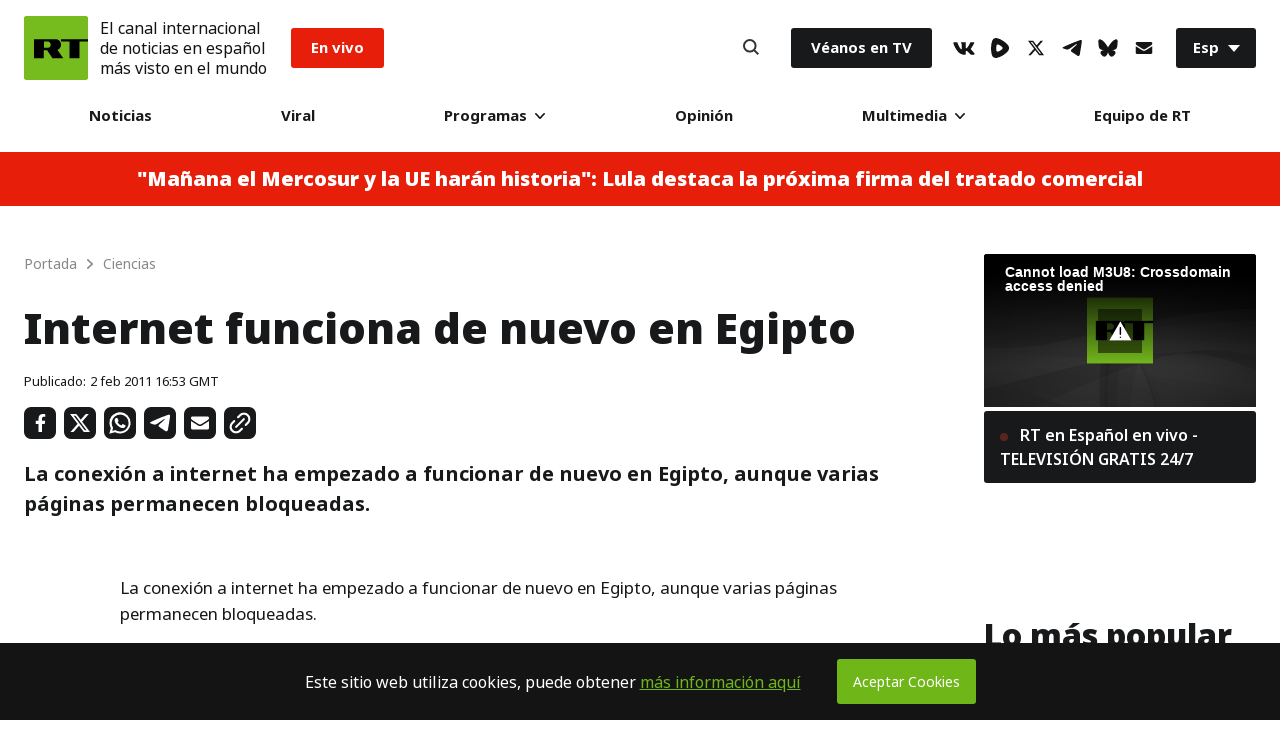

--- FILE ---
content_type: text/html; charset=UTF-8
request_url: https://actualidad.rt.com/ciencias/250638-hombres-caras-anchas-enganar-pareja-estudio
body_size: 34891
content:

  
      
  <!doctype html>
<html prefix="og: http://ogp.me/ns#" lang="es">
	<head>
		
		<meta charset="UTF-8">
		<meta name="viewport" content="width=device-width, initial-scale=1.0, user-scalable=yes">
		<meta http-equiv="X-UA-Compatible" content="ie=edge">
		<meta name="apple-mobile-web-app-capable" content="no">
		<meta name="format-detection" content="telephone=yes">
		<meta name="HandheldFriendly" content="true">
		<meta name="MobileOptimzied" content="width">
		<meta http-equiv="Content-Security-Policy" content="upgrade-insecure-requests">
		<meta http-equiv="cleartype" content="on">
		<meta name="navigation" content="tabbed">
		<meta property="og:site_name" content="RT en Español">
		<meta property="fb:admins" content="1208719029"/>
		<meta property="fb:app_id" content="272487402772119"/>
		<meta property="fb:pages" content="296334033272,1617180398564925,137254146931398,517943768564992,438569186541152,983067238497760,748645601988049"/>
		<meta name="robots" content="max-snippet:-1, max-image-preview:large">
		<meta name="theme-color" content="#ffffff" media="(prefers-color-scheme: light)">
		<meta name="theme-color" content="#161618" media="(prefers-color-scheme: dark)">

		<title>¿Engañas a tu pareja? Los científicos tienen la respuesta - RT</title>

					<meta name="description" content="Científicos canadienses  explican la correlación entre la forma y el tamaño del rostro y el comportamiento sexual de una persona."/>
		
		<meta name="google-site-verification" content="NSXcARMfqMVdr_6SIvsk-wyen25_5U-zwm4EJqv5bKM"/>
		<meta name="apple-itunes-app" content="app-id=649316948, app-argument=spanishrtnews://articles/250638"/>


		
<style type="text/css">
    @font-face {
        font-family: "NotoSans";
        src: local('Noto Sans Black'), local('NotoSans-Black'), url("https://sf.esrt.site/static/fonts/NotoSansAdobe/NotoSans-900.woff2") format("woff2");
        /*url("https://use.typekit.net/af/a98e80/00000000000000003b9b2584/27/d?primer=7cdcb44be4a7db8877ffa5c0007b8dd865b3bbc383831fe2ea177f62257a9191&fvd=n9&v=3") format("woff"),*/
        /*url("https://use.typekit.net/af/a98e80/00000000000000003b9b2584/27/a?primer=7cdcb44be4a7db8877ffa5c0007b8dd865b3bbc383831fe2ea177f62257a9191&fvd=n9&v=3") format("opentype");*/
        font-display: swap;
        font-style: normal;
        font-weight: 900;
        unicode-range: U+0000-00FF, U+0131, U+0152-0153, U+02BB-02BC, U+02C6, U+02DA, U+02DC, U+2000-206F, U+2074, U+20AC, U+2122, U+2191, U+2193, U+2212, U+2215, U+FEFF, U+FFFD;
    }

    @font-face {
        font-family: "NotoSans";
        src: local('Noto Sans ExtraBold'), local('NotoSans-ExtraBold'), url("https://sf.esrt.site/static/fonts/NotoSansAdobe/NotoSans-800.woff2") format("woff2");
        /*url("https://use.typekit.net/af/6360b1/00000000000000003b9b2582/27/d?primer=7cdcb44be4a7db8877ffa5c0007b8dd865b3bbc383831fe2ea177f62257a9191&fvd=n8&v=3") format("woff"),*/
        /*url("https://use.typekit.net/af/6360b1/00000000000000003b9b2582/27/a?primer=7cdcb44be4a7db8877ffa5c0007b8dd865b3bbc383831fe2ea177f62257a9191&fvd=n8&v=3") format("opentype");*/
        font-display: swap;
        font-style: normal;
        font-weight: 800;
        unicode-range: U+0000-00FF, U+0131, U+0152-0153, U+02BB-02BC, U+02C6, U+02DA, U+02DC, U+2000-206F, U+2074, U+20AC, U+2122, U+2191, U+2193, U+2212, U+2215, U+FEFF, U+FFFD;
    }

    @font-face {
        font-family: "NotoSans";
        src: local('Noto Sans'), local('NotoSans'), url("https://sf.esrt.site/static/fonts/NotoSansAdobe/NotoSans-400.woff2") format("woff2");
        /*url("https://use.typekit.net/af/5d1912/00000000000000003b9b257a/27/d?primer=7cdcb44be4a7db8877ffa5c0007b8dd865b3bbc383831fe2ea177f62257a9191&fvd=n4&v=3") format("woff"),*/
        /*url("https://use.typekit.net/af/5d1912/00000000000000003b9b257a/27/a?primer=7cdcb44be4a7db8877ffa5c0007b8dd865b3bbc383831fe2ea177f62257a9191&fvd=n4&v=3") format("opentype");*/
        font-display: swap;
        font-style: normal;
        font-weight: 400;
        unicode-range: U+0000-00FF, U+0131, U+0152-0153, U+02BB-02BC, U+02C6, U+02DA, U+02DC, U+2000-206F, U+2074, U+20AC, U+2122, U+2191, U+2193, U+2212, U+2215, U+FEFF, U+FFFD;
    }

    @font-face {
        font-family: "NotoSans";
        src: local('Noto Sans Bold'), local('NotoSans-Bold'), url("https://sf.esrt.site/static/fonts/NotoSansAdobe/NotoSans-700.woff2") format("woff2");
        /*url("https://use.typekit.net/af/dea00e/00000000000000003b9b2580/27/d?primer=7cdcb44be4a7db8877ffa5c0007b8dd865b3bbc383831fe2ea177f62257a9191&fvd=n7&v=3") format("woff"),*/
        /*url("https://use.typekit.net/af/dea00e/00000000000000003b9b2580/27/a?primer=7cdcb44be4a7db8877ffa5c0007b8dd865b3bbc383831fe2ea177f62257a9191&fvd=n7&v=3") format("opentype");*/
        font-display: swap;
        font-style: normal;
        font-weight: 700;
        unicode-range: U+0000-00FF, U+0131, U+0152-0153, U+02BB-02BC, U+02C6, U+02DA, U+02DC, U+2000-206F, U+2074, U+20AC, U+2122, U+2191, U+2193, U+2212, U+2215, U+FEFF, U+FFFD;
    }

    @font-face {
        font-family: "NotoSans";
        src: local('Noto Sans SemiBold'), local('NotoSans-SemiBold'), url("https://sf.esrt.site/static/fonts/NotoSansAdobe/NotoSans-600.woff2") format("woff2");
        /*url("https://use.typekit.net/af/5e3d62/00000000000000003b9b257e/27/d?primer=7cdcb44be4a7db8877ffa5c0007b8dd865b3bbc383831fe2ea177f62257a9191&fvd=n6&v=3") format("woff"),*/
        /*url("https://use.typekit.net/af/5e3d62/00000000000000003b9b257e/27/a?primer=7cdcb44be4a7db8877ffa5c0007b8dd865b3bbc383831fe2ea177f62257a9191&fvd=n6&v=3") format("opentype");*/
        font-display: swap;
        font-style: normal;
        font-weight: 600;
        unicode-range: U+0000-00FF, U+0131, U+0152-0153, U+02BB-02BC, U+02C6, U+02DA, U+02DC, U+2000-206F, U+2074, U+20AC, U+2122, U+2191, U+2193, U+2212, U+2215, U+FEFF, U+FFFD;
    }

    @font-face {
        font-family: "NotoSans";
        src: local('Noto Sans Medium'), local('NotoSans-Medium'), url("https://sf.esrt.site/static/fonts/NotoSansAdobe/NotoSans-500.woff2") format("woff2");
        /*url("https://use.typekit.net/af/a91117/00000000000000003b9b257c/27/d?primer=7cdcb44be4a7db8877ffa5c0007b8dd865b3bbc383831fe2ea177f62257a9191&fvd=n5&v=3") format("woff"),*/
        /*url("https://use.typekit.net/af/a91117/00000000000000003b9b257c/27/a?primer=7cdcb44be4a7db8877ffa5c0007b8dd865b3bbc383831fe2ea177f62257a9191&fvd=n5&v=3") format("opentype");*/
        font-display: swap;
        font-style: normal;
        font-weight: 500;
        unicode-range: U+0000-00FF, U+0131, U+0152-0153, U+02BB-02BC, U+02C6, U+02DA, U+02DC, U+2000-206F, U+2074, U+20AC, U+2122, U+2191, U+2193, U+2212, U+2215, U+FEFF, U+FFFD;
    }
</style>		<link rel="preconnect" href="https://graph.facebook.com" crossorigin="anonymous" />
<link rel="preconnect" href="https://mc.yandex.ru" crossorigin="anonymous" />
<link rel="preconnect" href="https://counter.yadro.ru" crossorigin="anonymous" />		<link as="style" href="https://sf.esrt.site/static/build/css/main.ecdd6bd7.chunk.css" rel="preload">
<link as="script" href="https://sf.esrt.site/static/build/js/35.5376f12b.chunk.js" rel="preload">
<link as="script" href="https://sf.esrt.site/static/build/js/main.28ed88cc.chunk.js" rel="preload"><link rel="dns-prefetch" href="//connect.ok.ru"/>
					<meta property="og:type" content="article">
					<meta property="og:url" content="https://actualidad.rt.com/ciencias/250638-hombres-caras-anchas-enganar-pareja-estudio">
					<meta property="og:title" content="¿Engañas a tu pareja? Los científicos tienen la respuesta">
		
					<meta property="article:author" content="RT en Español">
							<meta property="og:description" content="Científicos canadienses  explican la correlación entre la forma y el tamaño del rostro y el comportamiento sexual de una persona."/>
										<meta property="article:modified_time" content="2017-09-20T14:43:30Z">
										<meta property="article:section" content="Ciencias">
					
		
									<meta name="publish-date" content="2017-09-20 14:43:29">
					
		
		        <link rel="amphtml" href="https://actualidad.rt.com/ciencias/250638-hombres-caras-anchas-enganar-pareja-estudio/amp">
    
									<link rel="canonical" href="https://actualidad.rt.com/ciencias/250638-hombres-caras-anchas-enganar-pareja-estudio"/>
					
		    <meta name="twitter:site" content="@ActualidadRT">
    <meta name="twitter:card" content="summary_large_image">
    <meta name="twitter:description" content="Científicos canadienses  explican la correlación entre la forma y el tamaño del rostro y el comportamiento sexual de una persona.">
    <meta name="twitter:image:width" content="630">
    <meta name="twitter:image:height" content="354">
            <meta name="twitter:image" content="https://mfes.b37m.ru/actualidad/public_images/2017.09/article/59c25896e9180fb70e8b4567.jpg" />
                <meta name="published_time_telegram" content="2017-09-20T14:43:29+00:00" />
    
									<meta name="mediator_published_time" content="2017-09-20T14:43:29+00:00"/>
					
					<meta property="og:image" content="https://mfes.b37m.ru/actualidad/public_images/2017.09/article/59c25896e9180fb70e8b4567.jpg"/>
		
						

		<link rel="manifest" href="/manifest.webmanifest">
		<link href="https://plus.google.com/117205813728682314068" rel="publisher"/>
		<link rel="shortcut icon" href="/favicon.ico" type="image/x-icon">
		<link rel="icon" href="/favicon.ico" type="image/x-icon">
		<link rel="apple-touch-icon" href="/static/img/head/apple-touch-icon-precomposed.png">
		<link rel="apple-touch-icon" sizes="72x72" href="/static/img/head/apple-touch-icon-72x72-precomposed.png">
		<link rel="apple-touch-icon" sizes="114x114" href="/static/img/head/apple-touch-icon-114x114-precomposed.png">
		<link
		rel="apple-touch-icon" sizes="144x144" href="/static/img/head/apple-touch-icon-144x144-precomposed.png">


				    <link href="https://sf.esrt.site/static/build/css/main.ecdd6bd7.chunk.css" rel="stylesheet">

		

				
				    <script>window.yaContextCb = window.yaContextCb || []</script>
    <script src="https://yandex.ru/ads/system/context.js" async></script>
    <script>
        var deviceKey = 'desktop';
        if (window.innerWidth <= 768) {
            deviceKey = 'mobile';
        }
    </script>

			<script>
window.RTStore = window.RTStore || {};
		</script>

			<script>
function executeTelegramScripts() {
var telegram_embeds = document.body.querySelectorAll("script[data-telegram-post]:not([inited])");

Array.from(telegram_embeds).forEach((telegram_embed) => {
if (telegram_embed.attributes) {
var telegram_cloned_element = document.createElement("script");

Array.from(telegram_embed.attributes).forEach((telegram_attribute) => {
telegram_cloned_element.setAttribute(telegram_attribute.name, telegram_attribute.value);
});

telegram_cloned_element.textContent = telegram_embed.textContent;
telegram_cloned_element.setAttribute('inited', '');

telegram_embed.parentNode.replaceChild(telegram_cloned_element, telegram_embed);
console.log(telegram_embeds)
}
});
}
		</script>
			<style>
			type="text/css"
#disqus_thread > iframe[sandbox="allow-forms allow-popups allow-same-origin allow-scripts"]:nth-child(1) {
	opacity: 0;
	max-height: 0;
}
		</style>

			<script>
window.RT_IMAGE_MEDIA_URL = 'https://mfes.b37m.ru/actualidad';
window.RT_VIDEO_MEDIA_URL = 'https://mf.b37mrtl.ru/actualidad';
	</script>
	</head>


		<body
		class="Theme-isDefault" data-nav="false"> 		<script type="application/ld+json">
        {
            "@context": "https://schema.org",
            "@type": "Organization",
            "url": "https://actualidad.rt.com",
            "logo": "https://actualidad.rt.com/static/img/logo112x112.png",
            "name": "RT en Español",
            "legalName": "Organización Autónoma sin Fines de Lucro \"TV-Novosti\"",
            "sameAs": [
                "https://x.com/ActualidadRT",
                "https://www.youtube.com/user/ActualidadRT",
                "https://telegram.me/rtnoticias"
            ],
            "potentialAction": {
                "@type": "SearchAction",
                "target": "https://actualidad.rt.com/search?q={search_term_string}",
                "query-input": "required name=search_term_string"
            }
        }
    </script>		

		    <div class="ReadLine-isReact" data-rtcomponent="ReadLine"></div>

		<div class="App-root App-isColumn-isCenter">
							<div class="App-header App-isColumn-isCenter" id="app-header">
					

<style type="text/css">
        .header--notification{
            margin-left: 12px;
            font-style: normal;
            font-weight: 400;
            line-height: 1.3;
            font-size: 16px;

            color: #141414;
        }

        @media (max-width: 767px) {
            .header--notification{
                font-size: 12px;
            }

            .Header-menuToggle .Header-item, .Search-button {
                width: 30px;
                height: 30px;
            }
        }

        @media (max-width: 424px) {
            .Header-menuToggle .Header-item, .Search-button{
                width: 12px;
                min-width: 29px;
            }
            .header--notification{
                margin-left: 10px;
                font-size: 9px;
            }
            .Header-enVivo{
                margin-left: 10px;
            }

            .Link-isEnVivo {
                padding: 8px 10px;
            }

            .Header-root {
                padding: 12px;
            }

            .Header-logoImage .Icon-rtLogo{
                width: 38px;
                height: 38px;
            }
        }

                        .Header-victoria {
            margin-inline-start: 1rem;
        }

        .Link-isVictoria {
            position: relative;
            display: flex;

            min-inline-size: 9.125rem;
            max-inline-size: 9.125rem;

            aspect-ratio: 98 / 37;

            background-color: #E9373A;
            outline: none;
            overflow: hidden;
            border-radius: 0.188rem;
        }

        .Link-isVictoria svg {
            position: absolute;
            inset: 0;
            inline-size: 100%;
            block-size: 100%;
        }

        .Link-isVictoria:hover,
        .Link-isVictoria:focus {
            opacity: 0.8;
        }

        #header-root:has(.Header-victoria) .Link-isEnVivo {
          background-color: black;
        }

        @media screen and (min-width: 1010px) {
          .Header-victoria {
            margin-inline-start: 1.563rem;
          }
        }
            </style><header class="Header-root Header-white" id="header-root" data-module="Header" data-color="true"><div class="Header-logo"><a href="/" class="Header-RT" aria-label="Home"><span class="Header-logoImage"><svg class="Icon-root Icon-rtLogo" width=64px height=64px fill="#77BC1F" version="1.1" viewBox="0 0 56 56" xmlns="https://www.w3.org/2000/svg"><g fill-rule="evenodd"><rect width="56" height="56"/><path d="m1 0h54c0.55228-1.0145e-16 1 0.44772 1 1v54c0 0.55228-0.44772 1-1 1h-54c-0.55228 0-1-0.44772-1-1v-54c-6.7635e-17 -0.55228 0.44772-1 1-1z"/><g transform="translate(8 20)" fill="#000"><polygon points="24.372 0.32996 24.372 2.3017 31.843 2.3017 31.843 17 40.53 17 40.53 2.3017 48 2.3017 48 0.32996"/><path d="m12.907 7.8584c0.66346 0 1.2681-0.28214 1.7137-0.76234 0.47758-0.51014 0.76946-1.2094 0.76946-1.9264h-0.003977 0.003977c0-0.71699-0.29188-1.5059-0.76946-2.0165-0.44559-0.47895-1.0503-0.85143-1.7137-0.85143h-3.5163v5.5567h3.5163zm7.0223-7.5284c1.1876 0.046067 2.298 0.4535 3.0839 1.2933 0.81597 0.88441 1.3622 2.1124 1.3622 3.5464h0.0065706-0.0065706c0 1.2547-0.50646 2.4435-1.3223 3.3198-0.50923 0.54545-1.1267 0.93836-1.8244 1.1771l5.1548 7.3334h-9.4655l-4.592-6.9907h-2.9354v6.9907h-8.6456v-16.67h19.184z"/></g></g></svg></span></a></div><div class="header--notification">El canal internacional<br />de noticias en español<br />más visto en el mundo</div><div class="Header-enVivo"><a href="/en_vivo" class="Link-root Link-isEnVivo">En vivo</a></div><div class="Header-nav"><nav class="MainMenu-root"><div class="MainMenu-itemMenu" tabindex="0"><a href="/todas_las_noticias" class="Link-root Link-isHover">Noticias</a></div><div class="MainMenu-itemMenu" tabindex="0"><a href="/viral" class="Link-root Link-isHover">Viral</a></div><div class="MainMenu-itemMenu MainMenu-itemSubMenu" tabindex="0"><a href="/programas" class="Link-root Link-hasDownIcon MainMenu-linkDesktop">
                        Programas
                        <svg class="Icon-root Icon-down" width="10px" height="6px" fill="#141414" version="1.1" viewBox="0 0 10 6" xmlns="https://www.w3.org/2000/svg"><g fill-rule="evenodd"><g transform="translate(-480 -30)"><g transform="translate(216 12)"><path transform="translate(269 21) rotate(90) translate(-269 -21)" d="m271.76 21.557-4.3665 4.2119c-0.31938 0.30772-0.83585 0.30772-1.1552 0-0.31884-0.30772-0.31884-0.8064 0-1.1141l3.7894-3.6548-3.7894-3.6553c-0.31884-0.30772-0.31884-0.8064 0-1.1141 0.31938-0.30772 0.83585-0.30772 1.1552 0l4.3665 4.2124c0.31884 0.30772 0.31884 0.8064 0 1.1141z"/></g></g></g></svg></a><input type="checkbox" name="menu" class="MainMenu-input" id="programas" aria-label="programas" /><label class="Link-root Link-hasDownIcon MainMenu-linkMobile" for="programas">
                        Programas
                        <svg class="Icon-root Icon-down" width="10px" height="6px" fill="#141414" version="1.1" viewBox="0 0 10 6" xmlns="https://www.w3.org/2000/svg"><g fill-rule="evenodd"><g transform="translate(-480 -30)"><g transform="translate(216 12)"><path transform="translate(269 21) rotate(90) translate(-269 -21)" d="m271.76 21.557-4.3665 4.2119c-0.31938 0.30772-0.83585 0.30772-1.1552 0-0.31884-0.30772-0.31884-0.8064 0-1.1141l3.7894-3.6548-3.7894-3.6553c-0.31884-0.30772-0.31884-0.8064 0-1.1141 0.31938-0.30772 0.83585-0.30772 1.1552 0l4.3665 4.2124c0.31884 0.30772 0.31884 0.8064 0 1.1141z"/></g></g></g></svg></label><div class="MainMenu-subMenu"><div class="MainMenu-subList"><div class="MainMenu-subItem"><div class="MainMenu-subMenuLink" tabindex="0"><a href="/programas/rt_reporta" class="Link-root Link-isNoHover">RT reporta</a></div></div><div class="MainMenu-subItem"><div class="MainMenu-subMenuLink" tabindex="0"><a href="https://www.ahilesva.info/" class="Link-root Link-isNoHover">Ahí les Va</a></div></div><div class="MainMenu-subItem"><div class="MainMenu-subMenuLink" tabindex="0"><a href="/programas/conversando-correa" class="Link-root Link-isNoHover">Conversando con Correa</a></div></div><div class="MainMenu-subItem"><div class="MainMenu-subMenuLink" tabindex="0"><a href="/programas/cartas-mesa" class="Link-root Link-isNoHover">Cartas sobre la mesa</a></div></div><div class="MainMenu-subItem"><div class="MainMenu-subMenuLink" tabindex="0"><a href="/programas/documentales" class="Link-root Link-isNoHover">Documentales</a></div></div><div class="MainMenu-subItem"><div class="MainMenu-subMenuLink" tabindex="0"><a href="/programas/africa-lumumba" class="Link-root Link-isNoHover">El África de Lumumba</a></div></div><div class="MainMenu-subItem"><div class="MainMenu-subMenuLink" tabindex="0"><a href="/programas/zoom" class="Link-root Link-isNoHover">El Zoom</a></div></div><div class="MainMenu-subItem"><div class="MainMenu-subMenuLink" tabindex="0"><a href="/programas/zoom_plus" class="Link-root Link-isNoHover">ZOOM+</a></div></div><div class="MainMenu-subItem"><div class="MainMenu-subMenuLink" tabindex="0"><a href="/programas/entrevista" class="Link-root Link-isNoHover">Entrevista</a></div></div><div class="MainMenu-subItem"><div class="MainMenu-subMenuLink" tabindex="0"><a href="/programas/impacto-directo" class="Link-root Link-isNoHover">Impacto Directo</a></div></div><div class="MainMenu-subItem"><div class="MainMenu-subMenuLink" tabindex="0"><a href="/programas/la_lista_de_erick" class="Link-root Link-isNoHover">La lista de Erick</a></div></div></div></div></div><div class="MainMenu-itemMenu" tabindex="0"><a href="/opinion" class="Link-root Link-isHover">Opinión</a></div><div class="MainMenu-itemMenu MainMenu-itemSubMenu" tabindex="0"><a href="#" class="Link-root Link-hasDownIcon MainMenu-linkDesktop">
                        Multimedia
                        <svg class="Icon-root Icon-down" width="10px" height="6px" fill="#141414" version="1.1" viewBox="0 0 10 6" xmlns="https://www.w3.org/2000/svg"><g fill-rule="evenodd"><g transform="translate(-480 -30)"><g transform="translate(216 12)"><path transform="translate(269 21) rotate(90) translate(-269 -21)" d="m271.76 21.557-4.3665 4.2119c-0.31938 0.30772-0.83585 0.30772-1.1552 0-0.31884-0.30772-0.31884-0.8064 0-1.1141l3.7894-3.6548-3.7894-3.6553c-0.31884-0.30772-0.31884-0.8064 0-1.1141 0.31938-0.30772 0.83585-0.30772 1.1552 0l4.3665 4.2124c0.31884 0.30772 0.31884 0.8064 0 1.1141z"/></g></g></g></svg></a><input type="checkbox" name="menu" class="MainMenu-input" id="multimedia" aria-label="multimedia" /><label class="Link-root Link-hasDownIcon MainMenu-linkMobile" for="multimedia">
                        Multimedia
                        <svg class="Icon-root Icon-down" width="10px" height="6px" fill="#141414" version="1.1" viewBox="0 0 10 6" xmlns="https://www.w3.org/2000/svg"><g fill-rule="evenodd"><g transform="translate(-480 -30)"><g transform="translate(216 12)"><path transform="translate(269 21) rotate(90) translate(-269 -21)" d="m271.76 21.557-4.3665 4.2119c-0.31938 0.30772-0.83585 0.30772-1.1552 0-0.31884-0.30772-0.31884-0.8064 0-1.1141l3.7894-3.6548-3.7894-3.6553c-0.31884-0.30772-0.31884-0.8064 0-1.1141 0.31938-0.30772 0.83585-0.30772 1.1552 0l4.3665 4.2124c0.31884 0.30772 0.31884 0.8064 0 1.1141z"/></g></g></g></svg></label><div class="MainMenu-subMenu"><div class="MainMenu-subList"><div class="MainMenu-subItem"><div class="MainMenu-subMenuLink" tabindex="0"><a href="/video" class="Link-root Link-isNoHover">Videos</a></div></div><div class="MainMenu-subItem"><div class="MainMenu-subMenuLink" tabindex="0"><a href="/programas/promo" class="Link-root Link-isNoHover">Promo</a></div></div><div class="MainMenu-subItem"><div class="MainMenu-subMenuLink" tabindex="0"><a href="/comics" class="Link-root Link-isNoHover">Osografía</a></div></div><div class="MainMenu-subItem"><div class="MainMenu-subMenuLink" tabindex="0"><a href="/palabra_secreta" class="Link-root Link-isNoHover">Palabra secreta</a></div></div></div></div></div><div class="MainMenu-itemMenu" tabindex="0"><a href="/acerca/equipo" class="Link-root Link-isHover">Equipo de RT</a></div></nav><div class="MainMenu-mobile MainMenu-socials"><ul class="Socials-root"><li class="Socials-item Socials-VkIcon"><a href="//vk.com/actualidadrt" class="Link-root Link-socials" target="_blank" aria-label="VkIcon" rel="noopener noreferrer"><svg class="Icon-root Icon-vk" height="13px" fill="#141414" version="1.1" viewBox="0 0 22 13" xmlns="https://www.w3.org/2000/svg"><g fill-rule="evenodd"><g transform="translate(-5 -10)"><path d="m26.16 11.013c0.16-0.49333 0-0.85333-0.69333-0.85333h-2.32c-0.44243-0.020208-0.84913 0.242-1.0133 0.65333-0.72722 1.7134-1.6923 3.3159-2.8667 4.76-0.53333 0.53333-0.78667 0.72-1.08 0.72-0.29333 0-0.36-0.18667-0.36-0.68v-4.6133c0-0.58667-0.18667-0.85333-0.68-0.85333h-3.6533c-0.14856-0.0072434-0.29391 0.044915-0.40397 0.14497s-0.17579 0.23978-0.1827 0.38836c0 0.56 0.84 0.70667 0.93333 2.28v3.4267c0 0.74667-0.13333 0.88-0.42667 0.88-0.8 0-2.6667-2.9067-3.8533-6.2267-0.22667-0.65333-0.45333-0.89333-1.04-0.89333h-2.3467c-0.68 0-0.78667 0.30667-0.78667 0.65333 0 0.6 0.78667 3.6667 3.6667 7.72 1.5436 2.4836 4.1889 4.0718 7.1067 4.2667 1.48 0 1.6667-0.34667 1.6667-0.90667v-2.0933c0-0.68 0.13333-0.78667 0.61333-0.78667s0.94667 0.17333 2.32 1.5067c1.5733 1.5733 1.84 2.2933 2.6667 2.2933h2.32c0.68 0 1-0.33333 0.81333-0.98667-0.50005-0.99197-1.1625-1.8933-1.96-2.6667-0.54667-0.64-1.3333-1.3333-1.6-1.68-0.26667-0.34667-0.25333-0.62667 0-1.0267 0 0 2.8133-4 3.1067-5.3333"/></g></g></svg></a></li><li class="Socials-item Socials-Rumble"><a href="//rumble.com/c/RTES" class="Link-root Link-socials" target="_blank" aria-label="Rumble" rel="noopener noreferrer"><svg class="Icon-root Icon-rumble" width="18" height="19.773768216516" fill="#141414" xmlns="http://www.w3.org/2000/svg" version="1.2" viewBox="0 0 1441 1583"><path id="Layer" fill-rule="evenodd" d="m1339.3 537.2c32.1 35.2 57.5 75.9 74.8 120.3 17.2 44.4 26.1 91.5 26.2 139.2 0.1 47.6-8.6 94.8-25.7 139.2-17.1 44.4-42.3 85.3-74.3 120.6-57.2 63.1-119 121.9-184.9 175.9-65.9 54-135.7 103-208.9 146.7-73.1 43.6-149.4 81.8-228.2 114.2-78.8 32.4-159.9 59-242.6 79.4-42.2 10.6-86.1 12.9-129.1 6.8-43.1-6.1-84.6-20.4-122.2-42.3-37.7-21.8-70.7-50.7-97.4-85-26.6-34.4-46.4-73.6-58.2-115.4-100.4-343-85.6-730.8 11.2-1075.3 51-180.9 221.3-294.5 396.7-252.7 324.8 77.4 629.6 276.7 862.6 528.4zm-457.3 356.2c61.2-48.4 61.2-142.7 0-192.6q-32.6-27.1-66.8-52.1-34.2-25.1-69.9-48-35.6-22.9-72.6-43.7-37-20.7-75.2-39.2c-70.3-33.6-148.8 13.3-160.1 93.3-17.3 122.3-20.4 245.6-9.1 362.8 7.6 81.1 85.1 129.5 156.5 98.4q39.9-17.2 78.6-37 38.7-19.8 76-42.2 37.3-22.4 73-47.2 35.7-24.8 69.6-52z"/></svg></a></li><li class="Socials-item Socials-XIcon"><a href="//x.com/ActualidadRT" class="Link-root Link-socials" target="_blank" aria-label="XIcon" rel="noopener noreferrer"><svg class="Icon-root Icon-x" fill="#141414" version="1.1" viewBox="0 0 24 24" width="18" height="18" xmlns="https://www.w3.org/2000/svg"><g><path d="M18.244 2.25h3.308l-7.227 8.26 8.502 11.24H16.17l-5.214-6.817L4.99 21.75H1.68l7.73-8.835L1.254 2.25H8.08l4.713 6.231zm-1.161 17.52h1.833L7.084 4.126H5.117z"></path></g></svg></a></li><li class="Socials-item Socials-TelegramIcon"><a href="//telegram.me/rtnoticias" class="Link-root Link-socials" target="_blank" aria-label="TelegramIcon" rel="noopener noreferrer"><svg class="Icon-root Icon-telegram" height="16px" fill="#141414" version="1.1" viewBox="0 0 20 16" xmlns="https://www.w3.org/2000/svg"><g fill-rule="evenodd"><g transform="translate(-5 -8)"><path d="m24.798 8.8742v-0.084507c0.021962-0.35088-0.19811-0.67117-0.53226-0.77465-0.12528-0.020023-0.25291-0.020023-0.37818 0-0.41728-0.009814-0.83209 0.066897-1.2186 0.22535-1.2186 0.45071-2.4232 0.92958-3.6278 1.4085l-2.4512 0.87324-1.1065 0.46479-1.3166 0.5493-1.2466 0.53521c-1.6341 0.68545-3.2589 1.4038-4.8744 2.1549-0.70034 0.33803-1.4007 0.67606-2.073 1.0563-0.10024 0.054347-0.19029 0.12584-0.26613 0.21127-0.068477 0.066368-0.10716 0.15789-0.10716 0.25352s0.038685 0.18715 0.10716 0.25352c0.071194 0.080837 0.15668 0.1477 0.25212 0.19718 0.14189 0.093286 0.29192 0.17343 0.44822 0.23944 0.66227 0.30344 1.3458 0.55764 2.045 0.76056 0.49383 0.17864 1.0059 0.30146 1.5267 0.3662 0.58774 0.065441 1.181-0.057813 1.6948-0.35211 0.75637-0.43193 1.4987-0.90141 2.2271-1.4085 1.2606-0.83099 2.5072-1.7183 3.7398-2.5916 0.44956-0.34416 0.91712-0.66387 1.4007-0.95775 0.14179-0.1018 0.29748-0.18245 0.46223-0.23944 0.0693-0.014425 0.1408-0.014425 0.2101 0 0.11205 0 0.16808 0 0.15408 0.16901-0.0049925 0.14954-0.059181 0.2932-0.15408 0.40845-0.4062 0.42254-0.8124 0.84507-1.2326 1.2535-0.84041 0.80282-1.7088 1.5634-2.5492 2.3521l-1.4007 1.2817c-0.24176 0.22419-0.43282 0.49797-0.56027 0.80282-0.087561 0.19393-0.12143 0.40804-0.098048 0.61972 0.032149 0.24791 0.16373 0.47181 0.36418 0.61972l0.71435 0.50704 5.1825 3.5211 0.30815 0.21127c0.43391 0.27815 0.97867 0.31543 1.4461 0.098957 0.46738-0.21647 0.79328-0.65701 0.86507-1.1694l0.42021-2.3944 0.42021-2.5634c0.15408-0.88733 0.29414-1.7747 0.43421-2.662 0.11205-0.64789 0.2101-1.2958 0.30815-1.9437l0.37818-2.7324c0-0.50704 0.056027-1.0141 0.084041-1.5211z"/></g></g></svg></a></li><li class="Socials-item Socials-BlueSky"><a href="//bsky.app/profile/actualidadrt.bsky.social" class="Link-root Link-socials" target="_blank" aria-label="BlueSky" rel="noopener noreferrer"><svg class="Icon-root Icon-blueSky" width="20" height="17.666666666667" fill="#141414" xmlns="http://www.w3.org/2000/svg" viewBox="0 0 600 530" version="1.1"><path d="m135.72 44.03c66.496 49.921 138.02 151.14 164.28 205.46 26.262-54.316 97.782-155.54 164.28-205.46 47.98-36.021 125.72-63.892 125.72 24.795 0 17.712-10.155 148.79-16.111 170.07-20.703 73.984-96.144 92.854-163.25 81.433 117.3 19.964 147.14 86.092 82.697 152.22-122.39 125.59-175.91-31.511-189.63-71.766-2.514-7.3797-3.6904-10.832-3.7077-7.8964-0.0174-2.9357-1.1937 0.51669-3.7077 7.8964-13.714 40.255-67.233 197.36-189.63 71.766-64.444-66.128-34.605-132.26 82.697-152.22-67.108 11.421-142.55-7.4491-163.25-81.433-5.9562-21.282-16.111-152.36-16.111-170.07 0-88.687 77.742-60.816 125.72-24.795z"/></svg></a></li><li class="Socials-item Socials-feedback"><div class="FeedbackForm-isReact" data-rtcomponent="FeedbackForm" onload="return {
        displayAs: JSON.parse('\u0022icon\u0022'),
    };"></div></li></ul></div><div class="MainMenu-mobile MainMenu-onTv"><a href="/satelites" class="Link-root Link-isOnTv">Véanos en TV</a></div></div><div class="Header-search"><div class="Search-isReact" data-rtcomponent="Search"></div></div><div class="Header-onTv"><a href="/satelites" class="Link-root Link-isOnTv">Véanos en TV</a></div><div class="Header-socials"><ul class="Socials-root"><li class="Socials-item Socials-VkIcon"><a href="//vk.com/actualidadrt" class="Link-root Link-socials" target="_blank" aria-label="VkIcon" rel="noopener noreferrer"><svg class="Icon-root Icon-vk" height="13px" fill="#141414" version="1.1" viewBox="0 0 22 13" xmlns="https://www.w3.org/2000/svg"><g fill-rule="evenodd"><g transform="translate(-5 -10)"><path d="m26.16 11.013c0.16-0.49333 0-0.85333-0.69333-0.85333h-2.32c-0.44243-0.020208-0.84913 0.242-1.0133 0.65333-0.72722 1.7134-1.6923 3.3159-2.8667 4.76-0.53333 0.53333-0.78667 0.72-1.08 0.72-0.29333 0-0.36-0.18667-0.36-0.68v-4.6133c0-0.58667-0.18667-0.85333-0.68-0.85333h-3.6533c-0.14856-0.0072434-0.29391 0.044915-0.40397 0.14497s-0.17579 0.23978-0.1827 0.38836c0 0.56 0.84 0.70667 0.93333 2.28v3.4267c0 0.74667-0.13333 0.88-0.42667 0.88-0.8 0-2.6667-2.9067-3.8533-6.2267-0.22667-0.65333-0.45333-0.89333-1.04-0.89333h-2.3467c-0.68 0-0.78667 0.30667-0.78667 0.65333 0 0.6 0.78667 3.6667 3.6667 7.72 1.5436 2.4836 4.1889 4.0718 7.1067 4.2667 1.48 0 1.6667-0.34667 1.6667-0.90667v-2.0933c0-0.68 0.13333-0.78667 0.61333-0.78667s0.94667 0.17333 2.32 1.5067c1.5733 1.5733 1.84 2.2933 2.6667 2.2933h2.32c0.68 0 1-0.33333 0.81333-0.98667-0.50005-0.99197-1.1625-1.8933-1.96-2.6667-0.54667-0.64-1.3333-1.3333-1.6-1.68-0.26667-0.34667-0.25333-0.62667 0-1.0267 0 0 2.8133-4 3.1067-5.3333"/></g></g></svg></a></li><li class="Socials-item Socials-Rumble"><a href="//rumble.com/c/RTES" class="Link-root Link-socials" target="_blank" aria-label="Rumble" rel="noopener noreferrer"><svg class="Icon-root Icon-rumble" width="18" height="19.773768216516" fill="#141414" xmlns="http://www.w3.org/2000/svg" version="1.2" viewBox="0 0 1441 1583"><path id="Layer" fill-rule="evenodd" d="m1339.3 537.2c32.1 35.2 57.5 75.9 74.8 120.3 17.2 44.4 26.1 91.5 26.2 139.2 0.1 47.6-8.6 94.8-25.7 139.2-17.1 44.4-42.3 85.3-74.3 120.6-57.2 63.1-119 121.9-184.9 175.9-65.9 54-135.7 103-208.9 146.7-73.1 43.6-149.4 81.8-228.2 114.2-78.8 32.4-159.9 59-242.6 79.4-42.2 10.6-86.1 12.9-129.1 6.8-43.1-6.1-84.6-20.4-122.2-42.3-37.7-21.8-70.7-50.7-97.4-85-26.6-34.4-46.4-73.6-58.2-115.4-100.4-343-85.6-730.8 11.2-1075.3 51-180.9 221.3-294.5 396.7-252.7 324.8 77.4 629.6 276.7 862.6 528.4zm-457.3 356.2c61.2-48.4 61.2-142.7 0-192.6q-32.6-27.1-66.8-52.1-34.2-25.1-69.9-48-35.6-22.9-72.6-43.7-37-20.7-75.2-39.2c-70.3-33.6-148.8 13.3-160.1 93.3-17.3 122.3-20.4 245.6-9.1 362.8 7.6 81.1 85.1 129.5 156.5 98.4q39.9-17.2 78.6-37 38.7-19.8 76-42.2 37.3-22.4 73-47.2 35.7-24.8 69.6-52z"/></svg></a></li><li class="Socials-item Socials-XIcon"><a href="//x.com/ActualidadRT" class="Link-root Link-socials" target="_blank" aria-label="XIcon" rel="noopener noreferrer"><svg class="Icon-root Icon-x" fill="#141414" version="1.1" viewBox="0 0 24 24" width="18" height="18" xmlns="https://www.w3.org/2000/svg"><g><path d="M18.244 2.25h3.308l-7.227 8.26 8.502 11.24H16.17l-5.214-6.817L4.99 21.75H1.68l7.73-8.835L1.254 2.25H8.08l4.713 6.231zm-1.161 17.52h1.833L7.084 4.126H5.117z"></path></g></svg></a></li><li class="Socials-item Socials-TelegramIcon"><a href="//telegram.me/rtnoticias" class="Link-root Link-socials" target="_blank" aria-label="TelegramIcon" rel="noopener noreferrer"><svg class="Icon-root Icon-telegram" height="16px" fill="#141414" version="1.1" viewBox="0 0 20 16" xmlns="https://www.w3.org/2000/svg"><g fill-rule="evenodd"><g transform="translate(-5 -8)"><path d="m24.798 8.8742v-0.084507c0.021962-0.35088-0.19811-0.67117-0.53226-0.77465-0.12528-0.020023-0.25291-0.020023-0.37818 0-0.41728-0.009814-0.83209 0.066897-1.2186 0.22535-1.2186 0.45071-2.4232 0.92958-3.6278 1.4085l-2.4512 0.87324-1.1065 0.46479-1.3166 0.5493-1.2466 0.53521c-1.6341 0.68545-3.2589 1.4038-4.8744 2.1549-0.70034 0.33803-1.4007 0.67606-2.073 1.0563-0.10024 0.054347-0.19029 0.12584-0.26613 0.21127-0.068477 0.066368-0.10716 0.15789-0.10716 0.25352s0.038685 0.18715 0.10716 0.25352c0.071194 0.080837 0.15668 0.1477 0.25212 0.19718 0.14189 0.093286 0.29192 0.17343 0.44822 0.23944 0.66227 0.30344 1.3458 0.55764 2.045 0.76056 0.49383 0.17864 1.0059 0.30146 1.5267 0.3662 0.58774 0.065441 1.181-0.057813 1.6948-0.35211 0.75637-0.43193 1.4987-0.90141 2.2271-1.4085 1.2606-0.83099 2.5072-1.7183 3.7398-2.5916 0.44956-0.34416 0.91712-0.66387 1.4007-0.95775 0.14179-0.1018 0.29748-0.18245 0.46223-0.23944 0.0693-0.014425 0.1408-0.014425 0.2101 0 0.11205 0 0.16808 0 0.15408 0.16901-0.0049925 0.14954-0.059181 0.2932-0.15408 0.40845-0.4062 0.42254-0.8124 0.84507-1.2326 1.2535-0.84041 0.80282-1.7088 1.5634-2.5492 2.3521l-1.4007 1.2817c-0.24176 0.22419-0.43282 0.49797-0.56027 0.80282-0.087561 0.19393-0.12143 0.40804-0.098048 0.61972 0.032149 0.24791 0.16373 0.47181 0.36418 0.61972l0.71435 0.50704 5.1825 3.5211 0.30815 0.21127c0.43391 0.27815 0.97867 0.31543 1.4461 0.098957 0.46738-0.21647 0.79328-0.65701 0.86507-1.1694l0.42021-2.3944 0.42021-2.5634c0.15408-0.88733 0.29414-1.7747 0.43421-2.662 0.11205-0.64789 0.2101-1.2958 0.30815-1.9437l0.37818-2.7324c0-0.50704 0.056027-1.0141 0.084041-1.5211z"/></g></g></svg></a></li><li class="Socials-item Socials-BlueSky"><a href="//bsky.app/profile/actualidadrt.bsky.social" class="Link-root Link-socials" target="_blank" aria-label="BlueSky" rel="noopener noreferrer"><svg class="Icon-root Icon-blueSky" width="20" height="17.666666666667" fill="#141414" xmlns="http://www.w3.org/2000/svg" viewBox="0 0 600 530" version="1.1"><path d="m135.72 44.03c66.496 49.921 138.02 151.14 164.28 205.46 26.262-54.316 97.782-155.54 164.28-205.46 47.98-36.021 125.72-63.892 125.72 24.795 0 17.712-10.155 148.79-16.111 170.07-20.703 73.984-96.144 92.854-163.25 81.433 117.3 19.964 147.14 86.092 82.697 152.22-122.39 125.59-175.91-31.511-189.63-71.766-2.514-7.3797-3.6904-10.832-3.7077-7.8964-0.0174-2.9357-1.1937 0.51669-3.7077 7.8964-13.714 40.255-67.233 197.36-189.63 71.766-64.444-66.128-34.605-132.26 82.697-152.22-67.108 11.421-142.55-7.4491-163.25-81.433-5.9562-21.282-16.111-152.36-16.111-170.07 0-88.687 77.742-60.816 125.72-24.795z"/></svg></a></li><li class="Socials-item Socials-feedback"><div class="FeedbackForm-isReact" data-rtcomponent="FeedbackForm" onload="return {
        displayAs: JSON.parse('\u0022icon\u0022'),
    };"></div></li></ul></div><div class="Header-langSelect"><div class="LangSelect-root" tabindex="0"><div class="LangSelect-selected">
            Esp
        </div><ul class="LangSelect-options"><li class="LangSelect-option "><a href="//rtbrasil.com/" target="_blank" rel="noopener noreferrer">Br</a></li><li class="LangSelect-option "><a href="//arabic.rt.com/" target="_blank" rel="noopener noreferrer">Ar</a></li><li class="LangSelect-option "><a href="//de.rt.com/" target="_blank" rel="noopener noreferrer">De</a></li><li class="LangSelect-option "><a href="//swentr.site/" target="_blank" rel="noopener noreferrer">En</a></li><li class="LangSelect-option LangSelect-isSelect"><a href="//actualidad.rt.com/" target="_blank" rel="noopener noreferrer">Esp</a></li><li class="LangSelect-option "><a href="//francais.rt.com/" target="_blank" rel="noopener noreferrer">Fr</a></li><li class="LangSelect-option "><a href="//rt.rs/" target="_blank" rel="noopener noreferrer">Rs</a></li><li class="LangSelect-option "><a href="//russian.rt.com/" target="_blank" rel="noopener noreferrer">Ru</a></li></ul></div></div><div class="Header-menuToggle"><button class="Header-item" type="button" id="nav-close" aria-label="Burger"><svg class="Icon-root Icon-burger Icon-burger_open" width="16px" height="16px" fill="#141414" version="1.1" viewBox="0 0 16 12" xmlns="https://www.w3.org/2000/svg"><g fill-rule="evenodd"><g transform="translate(-382 -18)"><g transform="translate(382 18)"><rect width="16" height="1.7143"/><rect y="5.1429" width="16" height="1.7143"/><rect y="10.286" width="16" height="1.7143"/></g></g></g></svg><svg class="Icon-root Icon-burger Icon-burger_close" width="16px" height="16px" fill="#141414" version="1.1" viewBox="0 0 12 12" xmlns="https://www.w3.org/2000/svg"><g fill-rule="evenodd"><g transform="translate(-384 -16)"><g transform="translate(384 16)"><polygon transform="translate(5.996 5.9918) rotate(225) translate(-5.996 -5.9918)" points="-1.1646 5.1481 13.157 5.1481 13.157 6.8356 -1.1646 6.8356"/><polygon transform="translate(6.0082 5.996) rotate(-45) translate(-6.0082 -5.996)" points="-1.1525 5.1523 13.169 5.1523 13.169 6.8398 -1.1525 6.8398"/></g></g></g></svg></button></div></header>					
											<div class="Breaking-root Breaking-red" data-newsline-has-alias><li class="Breaking-item"><a class="Breaking-link" href="/actualidad/582541-mercosur-ue-haran-historia-lula">
                                            "Mañana el Mercosur y la UE harán historia": Lula destaca la próxima firma del tratado comercial
                                    </a></li></div><style media="screen">
            .App-header ~ .Covid19-root__mob {
                display: none;
            }
        </style>

									</div>
			
			

						    <div class="TopBanner-root top-banners-with-mobile">
                
                    <div id="adfox_163033544650936060" style="margin: 0 auto; max-width: 1488px; width: 100%;"></div>
        <div id="adfox_163033548998539595" style="margin: 0 auto; max-width: 1488px; width: 100%;"></div>
        <script>
            if (deviceKey == 'mobile') {
                window.yaContextCb.push(()=>{
                    Ya.adfoxCode.create({
                        ownerId: 258144,
                        containerId: 'adfox_163033548998539595',
                        params: {
                            pp: 'brpp',
                            ps: 'doue',
                            p2: 'y',
                            puid1: '',
                            puid2: '',
                            puid3: '',
                            puid4: '',
                            puid5: '',
                            puid63: ''
                        }
                    })
                })
            }
            else {
                window.yaContextCb.push(()=>{
                    Ya.adfoxCode.create({
                        ownerId: 258144,
                        containerId: 'adfox_163033544650936060',
                        params: {
                            pp: 'g',
                            ps: 'doue',
                            p2: 'y',
                            puid1: '',
                            puid2: '',
                            puid3: '',
                            puid4: '',
                            puid5: '',
                            puid63: ''
                        }
                    })
                })
            }
        </script>
    
    
        </div>
			

			    <main class="App-content">
        <div class="Grid-root">
            <div class="Grid-title Grid-isSticky">
                        
                                                                                
            
                                                                        
            
            <div class="HeaderVertical-root HeaderVertical-type_1 ColorTxt-WhiteSmoke">
                Ciencias
            </div>
            
            </div>
            <section class="Grid-container Grid-isWrap">
                <div class="Grid-block Grid-is3to4-sm_is1to1-xs_is1to1">
                                        <div class="Section-root Section-is1to1">
                        <div class="Section-container Section-isRow-isTop">
                            <div class="Section-block Section-is1to1 pr-24 pl-24 pt-24 pb-4">
                                
<div                                     class="Breadcrumbs-root"
                        ><span class="Breadcrumbs-item"><a                                     class="RTLink-root RTLink-breadcrumb RTLink-size_1"
                            href="/"
                        ><span>Portada</span></a></span><span class="Breadcrumbs-item Breadcrumbs-arrow"><svg width="6px" height="10px" fill="#888"><use xlink:href="#arrowRight"></use></svg></span><span class="Breadcrumbs-item"><a                                     class="RTLink-root RTLink-breadcrumb RTLink-size_1"
                            href="/ciencias"
                        ><span>Ciencias</span></a></span></div>                            </div>
                        </div>
                    </div>

                    <div class="Section-root Section-is1to1">
                        <div class="Section-container Section-isRow-isTop">
                            <div class="Section-block Section-is1to1">
                                                                









<div class="ArticleView-root ArticleView-is1to1"><div class="ArticleView-container" data-counterurl="https://nbc.rt.com/nbc/es/" data-counterpublicid="250638"><div class="ArticleView-block ArticleView-is1to1-sm_is1to1-xs_is1to1 p-24"><div class="ArticleView-title"><h1 class="HeadLine-root HeadLine-type_2 ">
                ¿Engañas a tu pareja? Los científicos tienen la respuesta
            </h1></div><div class="ArticleView-timestamp-and-authors"><div class="ArticleView-authors"></div><div class="ArticleView-timestamp"><span>Publicado:</span><time class="Timestamp-root Timestamp-isBlackColor " datetime="2017-09-20T14:43:29+00:00">
        20 sep 2017 14:43 GMT
    </time></div></div><div class="ArticleView-shares"><div class="ShareBlock-isReact" data-rtcomponent="ShareBlock" onload="return {
        socials: JSON.parse('\u005B\u0022facebook\u0022,\u0022xtwitter\u0022,\u0022whatsapp\u0022,\u0022telegram\u0022,\u0022mailto\u0022,\u0022copylink\u0022\u005D'),
        direction: JSON.parse('\u0022column\u0022'),
        type: JSON.parse('\u0022hasFull\u0022'),
        params: JSON.parse('\u007B\u0022counters\u0022\u003Atrue,\u0022href\u0022\u003A\u0022https\u003A\\\/\\\/actualidad.rt.com\\\/ciencias\\\/250638\u002Dhombres\u002Dcaras\u002Danchas\u002Denganar\u002Dpareja\u002Destudio\u0022,\u0022shortUrl\u0022\u003A\u0022https\u003A\\\/\\\/es\u002Drt.com\\\/5de6\u0022\u007D'),
    };"></div></div><div class="ArticleView-summary"><div class="Text-root Text-type_1 ">
                Científicos canadienses  explican la correlación entre la forma y el tamaño del rostro y el comportamiento sexual de una persona.
            </div></div><div class="ArticleView-coverWrap"><figure class="Cover-root"><div class="Cover-image"><picture class="Picture-root Picture-default"><!--[if IE 9]><video style="display: none;"><![endif]--><source
                    media="(-webkit-min-device-pixel-ratio: 2) and (min-resolution: 120dpi)"
                    data-srcset="
                                            https://mfes.b37m.ru/actualidad/public_images/2017.09/thumbnail/59c25896e9180fb70e8b4567.jpg 850w,
                                    https://mfes.b37m.ru/actualidad/public_images/2017.09/article/59c25896e9180fb70e8b4567.jpg 1960w,            "
                    srcset="
                                    [data-uri]
                            "
            ><source
                    data-srcset="
                                            https://mfes.b37m.ru/actualidad/public_images/2017.09/thumbnail/59c25896e9180fb70e8b4567.jpg 460w,
                                  https://mfes.b37m.ru/actualidad/public_images/2017.09/article/59c25896e9180fb70e8b4567.jpg 980w,
            "
                    srcset="
                                    [data-uri]
                            "
            ><!--[if IE 9]></video><![endif]--><img
                data-sizes="auto"
                src="
                                    [data-uri]
                            "
                    class="Picture-root Picture-default lazyload"
                    data-src="https://mfes.b37m.ru/actualidad/public_images/2017.09/thumbnail/59c25896e9180fb70e8b4567.jpg"
                    alt="¿Engañas a tu pareja? Los científicos tienen la respuesta"
            /></picture><!-- noscript pattern --><noscript><img src="https://mfes.b37m.ru/actualidad/public_images/2017.09/article/59c25896e9180fb70e8b4567.jpg" alt="¿Engañas a tu pareja? Los científicos tienen la respuesta" /></noscript></div><figcaption class="Cover-footer"><span class="Cover-caption"></span><span class="Cover-source"><span class="Cover-captionItem">pixabay.com</span></span></figcaption></figure></div><div itemprop="articleBody"><div class="Text-root Text-type_5 ArticleView-text ViewText-root "><p>Los hombres con caras m&aacute;s anchas y cortas tienen <strong>mayor impulso sexual</strong> y tienden a enga&ntilde;ar m&aacute;s que los que poseen caras largas y estrechas. Esta es una de las conclusiones a que llegaron un grupo de cient&iacute;ficos de la Universidad de Nipissing (Ontario, Canad&aacute;).</p><p>Ese <a href="https://link.springer.com/article/10.1007/s10508-017-1070-x" target="_blank" rel="noopener noreferrer">estudio</a>, que se adhiere a un n&uacute;mero cada vez mayor de trabajos sobre el <strong>comportamiento sexual</strong>, fue publicado el 19 de septiembre en la revista &nbsp;<em>'</em>Archives of Sexual Behavior<em>' </em>('Archivos sobre el comportamiento sexual') y sus resultados indicaron que las personas con caras m&aacute;s cortas y m&aacute;s anchas suelen caracterizarse por mayor motivaci&oacute;n sexual y gozan de mayor deseo sexual que las que poseen otras proporciones faciales.&nbsp;</p><p>As&iacute;, los hombres con caras cuadradas tienden a ser considerados m&aacute;s agresivos, dominantes y menos &eacute;ticos. Adem&aacute;s, suelen tener relaciones pasajeras con mayor probabilidad que los varones con caras largas y estrechas.</p><p>Las proporciones espec&iacute;ficas entre el ancho y el alto de la cara dependen del nivel de testosterona, la hormona masculina que juega un papel en el desarrollo del aspecto de una persona en varios etapas de su crecimiento y tambi&eacute;n contribuye a los deseos y actitudes sexuales de los adultos.</p></div></div><div class="ArticleView-tags"><div class='Tags-wrapper'><div id='tags-left-arrow-js' class="Tags-arrow Tags-arrow_left Tags-arrow__none"></div><div id='tags-js' class="Tags-root Tags-default"><ul class="Tags-list Tags-default"><li class="Tags-item"><a class="Tags-link" rel="tag" href="/tag/Amor">Amor</a></li><li class="Tags-item"><a class="Tags-link" rel="tag" href="/tag/Ciencia">Ciencia</a></li><li class="Tags-item"><a class="Tags-link" rel="tag" href="/tag/psicolog%C3%ADa">psicología</a></li></ul></div><div id='tags-right-arrow-js' class="Tags-arrow Tags-arrow_right"></div></div></div><div class="ArticleView-rotatorBanners"><div class="CookiesBanner-isReact" data-rtcomponent="RotatorBanner" onload="return {
        socials: JSON.parse('\u005B\u0022telegramRtlatam\u0022,\u0022telegramRtreporteros\u0022,\u0022rtVkact\u0022,\u0022telegramAhilesva\u0022,\u0022rumble\u0022,\u0022whatsapp\u0022\u005D')
    }"></div></div><div class="ArticleView-rsya"><div id="adfox_174039172114627785"></div><script>
        window.yaContextCb.push(()=>{
            Ya.adfoxCode.create({
                ownerId: 258144,
                containerId: 'adfox_174039172114627785',
                params: {
                    pp: 'h',
                    ps: 'doue',
                    p2: 'gqqu',
                    puid1: '',
                    puid2: '',
                    puid3: '',
                    puid4: '',
                    puid5: '',
                    puid63: ''
                }
            })
        })
    </script></div><div class="ArticleView-comments"><div
          data-rtcomponent="Comments" 
          onload="return {
            title: `¿Engañas a tu pareja? Los científicos tienen la respuesta`,
            host: `https://actualidad.b37m.ru`,
            url: `https://actualidad.rt.com/ciencias/250638-hombres-caras-anchas-enganar-pareja-estudio`,
            theme: `light`,
            hasButton: `1`,
          };"></div><noscript>You use your browser with disabled JavaScript. Please enable JavaScript for comments.</noscript></div><div class="articles-listing" data-articleslisting="/listing/category.ciencias/prepare/articles-listing/24/1" hidden><span>/ciencias/250638-hombres-caras-anchas-enganar-pareja-estudio</span><span>/ciencias/234064-video-inventor-solucionar-problema-manchas-botella-vino</span><span>/ciencias/229502-investigacion-tierra-gliese-628-vida</span><span>/ciencias/227990-analisis-sangre-fecha-muerte</span><span>/ciencias/223487-nanotecnologia-invento-antigua-roma</span><span>/ciencias/220123-nueva-teoria-evolucion-vida-tierra</span><span>/ciencias/218690-agencia-espacial-europea-mapa-via-lactea</span><span>/ciencias/218631-impulsores-geneticos--arma-biologica</span><span>/ciencias/218556-particulas-cerebro-respirar-aire-mexico</span><span>/ciencias/215768-hallar-dinosaurio-unico-siberia-rusia</span><span>/ciencias/215757-zonas-europa-vive-tiempo-galicia</span><span>/ciencias/215547-celulas-madre-matar-explicar-procreacion-c%C3%A1ncer</span><span>/ciencias/215425-contradicciones-cerebro-logica-ciencia</span><span>/ciencias/215299-mapas-reflejan-mundo--pueden</span><span>/ciencias/215293-metal-liquido-autopropulsado-terminator</span><span>/ciencias/215149-hallar-rusia-artefacto-sensacion-mundial</span><span>/ciencias/214851-acabar-misterioso-gran-atractor-tierra</span><span>/ciencias/214545-descubren-nueva-especie-ballena-alaska</span><span>/ciencias/214509-cruce-antepasados-especie-desconocida</span><span>/ciencias/214365-descubrir-bolivia-huella-dinosaurio</span><span>/ciencias/214312-mensajeros-intercelulares-virus-mutantes</span><span>/ciencias/214010-presentan-robot-humanoide-argentino-inteligencia</span><span>/ciencias/213779-nasa-liberar-imagenes-crudo-jupiter</span><span>/ciencias/213767-cientificos-reproducir-voces-lengua-protoindoeuropea</span><div data-rtcomponent="ArticlesListing"></div><script>
        if (history && 'scrollRestoration' in history) {
          history.scrollRestoration = 'manual';
        }
      </script></div></div></div></div>                            </div>
                        </div>
                    </div>
                </div>
                <div class="Grid-block Grid-is1to4-sm_is1to1-xs_is1to1">
                                                            
    <div class="Section-root">
        <div class="Section-container Section-isRow-isTop">
            <div class="Section-block Section-is1to1 p-24">
                <div class="Banners-root">
                                                                                                        <div style="width: 100%;margin-bottom: 10px;border-radius: 3px;overflow:hidden;">
    <script src="https://cdnes.rt.com/static/js/libs/jwplayer/jwplayer-7.8.4/jwplayer.js"></script>
    <div id="banner--player" style="width: 100%;border-radius: 4px;overflow: hidden;margin-bottom: 12px;"></div>
    <a href="https://actualidad.rt.com/en_vivo" target="_blank" class="ac_youtube_video--title">
        RT en Español en vivo - TELEVISIÓN GRATIS 24/7
    </a>
    <script>
        jwplayer.key = "kESrsgULvYO7r2MfUelqj3vs+2i8JdQBqjGNmA==";
        jwplayer('banner--player').setup({
            file: "https://rt-esp.rttv.com/live/rtesp/playlist.m3u8",
            image: "https://actualidad.rt.com/static/img/og/logo-rt-black.jpg",
            aspectratio: "16:9",
            skin: {
                name: "five",
                active: "#77bd1e",
                background: "rgba(0, 0, 0, 0.5)",
                inactive: "#FFFFFF" 
            },
            width: "100%",
            mute: true,
            events: {
                onPlay: function () {
                    var playingVideoId = 'banner--player';
                    var qualityLevels = jwplayer().getQualityLevels();

                    if (qualityLevels.length > 0) {
                        jwplayer().setCurrentQuality(qualityLevels.length - 2)
                    }
                },
                onPause: function () { },
                onComplete: function () { }
            }
        });
    </script>
    <style type="text/css">
        .ac_youtube_video--title {
            padding: 12px 16px;
            background-color: #18191a;
            border-radius: 3px;
            display: block;
            width: 100%;
            color: #FFF;
            margin-bottom: 28px;
            font-weight: 600;
            text-align: left;
            margin-top: 4px;
        }

        .ac_youtube_video--title:before {
            display: inline-block;
            margin-right: 8px;
            width: 8px;
            height: 8px;
            background-color: #e13a28;
            border-radius: 50%;
            -webkit-animation: live-pulse-banner 1s infinite;
            animation: live-pulse-banner 1s infinite;
            content: "";
        }

        @-webkit-keyframes live-pulse-banner {
            0% {
                opacity: 1
            }

            10% {
                opacity: .25
            }

            40% {
                opacity: 1
            }

            to {
                opacity: 1
            }
        }

        @keyframes live-pulse-banner {
            0% {
                opacity: 1
            }

            10% {
                opacity: .25
            }

            40% {
                opacity: 1
            }

            to {
                opacity: 1
            }
        }
    </style>
</div>
                                                    
                                    </div>
            </div>
        </div>
    </div>
<div class="Section-root Section-isSticky"><div class="Section-root"><div class="Section-container Section-isRow-isTop"><div class="Section-block Section-is1to1 p-24"><div class="Advertisings-root Advertisings-topRight" id="right_banner_2"><div id="adfox_163033562334623855"></div><div id="adfox_163033558617098540"></div><script>
            if (deviceKey == 'mobile') {
                window.yaContextCb.push(()=>{
                    Ya.adfoxCode.create({
                        ownerId: 258144,
                        containerId: 'adfox_163033562334623855',
                        params: {
                            pp: 'brpp',
                            ps: 'doue',
                            p2: 'fsyt',
                            puid1: '',
                            puid2: '',
                            puid3: '',
                            puid4: '',
                            puid5: '',
                            puid63: ''
                        }
                    })
                })
            }
            else {
                window.yaContextCb.push(()=>{
                    Ya.adfoxCode.create({
                        ownerId: 258144,
                        containerId: 'adfox_163033558617098540',
                        params: {
                            pp: 'g',
                            ps: 'doue',
                            p2: 'fsyt',
                            puid1: '',
                            puid2: '',
                            puid3: '',
                            puid4: '',
                            puid5: '',
                            puid63: ''
                        }
                    })
                })
            }
        </script></div></div></div></div>
<div class="Section-root" data-widgets="PopularNews"><div class="Section-title p-24 pb-0"><h2 class="HeaderNews-root HeaderNews-type_1 ">
                Lo más popular
            </h2></div><div class="Section-container Section-isRow-isTop-isWrap"><div class="Section-block Section-is1to1 pt-24 pl-24 pr-24 "><div class="SimpleCard-root SimpleCard-is1to1 "><div class="SimpleCard-contentWrap SimpleCard-is1to1"><div class="SimpleCard-content"><div class="SimpleCard-title"><div class="HeaderNews-root HeaderNews-type_6 "><a href="/actualidad/582427-comite-nobel-pronuncia-entrega-medalla-trump" class="Link-root Link-isFullCard ">
                Comité Nobel se pronuncia sobre la entrega del Premio de la Paz a Trump por María Corina Machado
            </a></div></div></div><div class="SimpleCard-meta"><div class="Meta-root Meta-jcsb"><div class="MetaItem-root"><time class="Timestamp-root Timestamp-default " datetime="2026-01-16T07:29:29+00:00">
        16 ene 2026 | 07:29 GMT
    </time></div></div></div></div></div></div><div class="Section-block Section-is1to1 pt-24 pl-24 pr-24 "><div class="SimpleCard-root SimpleCard-is1to1 "><div class="SimpleCard-contentWrap SimpleCard-is1to1"><div class="SimpleCard-content"><div class="SimpleCard-title"><div class="HeaderNews-root HeaderNews-type_6 "><a href="/actualidad/582492-diaz-canel-llora-soldados-asesinados-eeuu" class="Link-root Link-isFullCard ">
                VIDEO: Díaz-Canel se quiebra en la masiva despedida a los 32 soldados asesinados por EE.UU. en Caracas
            </a></div></div></div><div class="SimpleCard-meta"><div class="Meta-root Meta-jcsb"><div class="MetaItem-root"><time class="Timestamp-root Timestamp-default " datetime="2026-01-16T13:52:22+00:00">
        16 ene 2026 | 13:52 GMT
    </time></div></div></div></div></div></div><div class="Section-block Section-is1to1 pt-24 pl-24 pr-24 "><div class="SimpleCard-root SimpleCard-is1to1 "><div class="SimpleCard-contentWrap SimpleCard-is1to1"><div class="SimpleCard-content"><div class="SimpleCard-title"><div class="HeaderNews-root HeaderNews-type_6 "><a href="/actualidad/582520-trump-amenaza-nuevo-arancel-paises-groenlandia" class="Link-root Link-isFullCard ">
                Trump amenaza con un nuevo arancel a los países que "no estén de acuerdo" con él sobre Groenlandia
            </a></div></div></div><div class="SimpleCard-meta"><div class="Meta-root Meta-jcsb"><div class="MetaItem-root"><time class="Timestamp-root Timestamp-default " datetime="2026-01-16T15:45:26+00:00">
        16 ene 2026 | 15:45 GMT
    </time></div></div></div></div></div></div><div class="Section-block Section-is1to1 pt-24 pl-24 pr-24 "><div class="SimpleCard-root SimpleCard-is1to1 "><div class="SimpleCard-contentWrap SimpleCard-is1to1"><div class="SimpleCard-content"><div class="SimpleCard-title"><div class="HeaderNews-root HeaderNews-type_6 "><a href="/actualidad/582498-diaz-canel-destaca-heroismo-cubano-helicoptero-eeuu-venezuela" class="Link-root Link-isFullCard ">
                "Herido y sangrando": Díaz-Canel honra el heroísmo del cubano que impactó a un helicóptero de EE.UU. en la agresión militar a Venezuela
            </a></div></div></div><div class="SimpleCard-meta"><div class="Meta-root Meta-jcsb"><div class="MetaItem-root"><time class="Timestamp-root Timestamp-default " datetime="2026-01-16T14:21:56+00:00">
        16 ene 2026 | 14:21 GMT
    </time></div></div></div></div></div></div><div class="Section-block Section-is1to1 pt-24 pl-24 pr-24 pb-24"><div class="SimpleCard-root SimpleCard-is1to1 "><div class="SimpleCard-contentWrap SimpleCard-is1to1"><div class="SimpleCard-content"><div class="SimpleCard-title"><div class="HeaderNews-root HeaderNews-type_6 "><a href="/actualidad/582494-ministro-ruso-defensa-informado-terreno" class="Link-root Link-isFullCard ">
                Sobre el terreno: ministro de Defensa ruso conoce de primera mano la situación en Kupiansk
            </a></div></div></div><div class="SimpleCard-meta"><div class="Meta-root Meta-jcsb"><div class="MetaItem-root"><time class="Timestamp-root Timestamp-default " datetime="2026-01-16T13:43:32+00:00">
        16 ene 2026 | 13:43 GMT
    </time></div></div></div></div></div></div></div></div><div class="Section-root"><div class="Section-container Section-isRow-isTop"><div class="Section-block Section-is1to1 p-24"><div class="Subscription-isReact" data-rtcomponent="Subscription" onload="return {
        elements: JSON.parse('\u005B\u0022blockInput\u0022,\u0022blockButton\u0022,\u0022blockButtonCircle\u0022,\u0022blockCheckbox\u0022,\u0022blockInfoText\u0022\u005D'),
        id: JSON.parse('\u0022sidebar\u0022'),
    };"></div></div></div></div>        
    <div class="Section-root">
        <div class="Section-container Section-isRow-isTop">
            <div class="Section-block Section-is1to1 p-24">
                <div class="Banners-root">
                                                                        <a class="Link-root Link-isInline videoLink"
                               id=""
                               href="https://actualidad.rt.com/a-fondo/580600-larga-lista-luchadores-latinoamericanos-imperialismo" >
                                <video class="Banners-image lazyload" autoplay loop muted playsinline>
                                    <source type="video/mp4" src="https://mf.b37mrtl.ru/actualidad/public_video/2026.01/695d3d7be9ff713ec740ff4c.mp4"/>
                                </video>
                            </a>
                        
                                    </div>
            </div>
        </div>
    </div>

            
    <div class="Section-root Section-isNoAnchor" data-listing="Comics">
        <div class="Section-title p-24 pb-0">
                            
                                                                                            
            
                                                                        
            
            <h2 class="HeaderNews-root HeaderNews-type_1 ">
                        
                                                                                                        
            
            
            
            <a href="/comics" class="Link-root ">
                Osografía
            </a>
            
            </h2>
            
        </div>
        <div class="Section-container Section-isRow-isTop-isWrap Listing-root" data-count="1">
                            
<div class="Section-block  Section-is1to1-sm_is1to1-xs_is1to1  p-24  Listing-item "><article class="Card-root Card-isHoverScale Card-default " ><div class="Card-imageWrap"><div class="Card-picture"><picture class="Picture-root Picture-default"><!--[if IE 9]><video style="display: none;"><![endif]--><source
                    media="(-webkit-min-device-pixel-ratio: 2) and (min-resolution: 120dpi)"
                    data-srcset="
                                            https://mfes.b37m.ru/actualidad/public_images/2026.01/thumbnail/696a730ee9ff715a8b16b8d7.jpg 850w,
                                    https://mfes.b37m.ru/actualidad/public_images/2026.01/article/696a730ee9ff715a8b16b8d7.jpg 1960w,            "
                    srcset="
                                    [data-uri]
                            "
            ><source
                    data-srcset="
                                            https://mfes.b37m.ru/actualidad/public_images/2026.01/thumbnail/696a730ee9ff715a8b16b8d7.jpg 460,
                                  https://mfes.b37m.ru/actualidad/public_images/2026.01/article/696a730ee9ff715a8b16b8d7.jpg 980w,
            "
                    srcset="
                                    [data-uri]
                            "
            ><!--[if IE 9]></video><![endif]--><img
                data-sizes="auto"
                src="
                                    [data-uri]
                            "
                    class="Picture-root Picture-default lazyload"
                    data-src="https://mfes.b37m.ru/actualidad/public_images/2026.01/thumbnail/696a730ee9ff715a8b16b8d7.jpg"
                    alt="La OTAN, dispuesta a defender Groenlandia (pero de quien no la amenaza)"
            /></picture><!-- noscript pattern --><noscript><img src="https://mfes.b37m.ru/actualidad/public_images/2026.01/article/696a730ee9ff715a8b16b8d7.jpg" alt="La OTAN, dispuesta a defender Groenlandia (pero de quien no la amenaza)" /></noscript></div></div><div class="Card-contentWrap"><div class="Card-content"><div class="Card-title"><div class="HeaderNews-root HeaderNews-type_4 "><a href="/comics/582534-otan-dispuesta-defender-groenlandia-amenaza" class="Link-root Link-isFullCard ">
                La OTAN, dispuesta a defender Groenlandia (pero de quien no la amenaza)
            </a></div></div></div></div></article></div>                    </div>
    </div>
<div class="Section-root"><div class="Section-container Section-isRow-isTop"><div class="Section-block Section-is1to1 p-24"><div class="Advertisings-root Advertisings-bottomRight" id="right_banner_3"><div id="adfox_163033564640081029"></div><div id="adfox_163033560186651459"></div><script>
            if (deviceKey == 'mobile') {
                window.yaContextCb.push(()=>{
                    Ya.adfoxCode.create({
                        ownerId: 258144,
                        containerId: 'adfox_163033564640081029',
                        params: {
                            pp: 'brpq',
                            ps: 'doue',
                            p2: 'fsyt',
                            puid1: '',
                            puid2: '',
                            puid3: '',
                            puid4: '',
                            puid5: '',
                            puid63: ''
                        }
                    })
                })
            }
            else {
                window.yaContextCb.push(()=>{
                    Ya.adfoxCode.create({
                        ownerId: 258144,
                        containerId: 'adfox_163033560186651459',
                        params: {
                            pp: 'h',
                            ps: 'doue',
                            p2: 'fsyt',
                            puid1: '',
                            puid2: '',
                            puid3: '',
                            puid4: '',
                            puid5: '',
                            puid63: ''
                        }
                    })
                })
            }
        </script></div></div></div></div></div>                </div>
            </section>
        </div>
    </main>

							<div class="App-footer">
					








<div class="Footer-root Footer-expanded"><div class="Footer-container Footer-containerWithLine"><div class="Footer-block Footer-is1to4-sm_is1to1-xs_is1to1"><div class="Footer-subscription p-24"><div class="Subscription-isReact" data-rtcomponent="Subscription" onload="return {
        elements: JSON.parse('\u005B\u0022blockTitle\u0022,\u0022blockInput\u0022,\u0022blockButton\u0022,\u0022blockButtonCircle\u0022,\u0022blockCheckbox\u0022,\u0022blockInfoText\u0022\u005D'),
        id: JSON.parse('\u0022footer\u0022'),
    };"></div></div><div class="Footer-telegram p-24"><a class="Button-root Button-is1to1 Button-type_xl Button-fill_dark "  href="https://x.com/ActualidadRT" target="_blank" rel="noopener noreferrer" aria-label="Button">
                RT en X
            </a></div></div><div class="Footer-block Footer-is1to2-sm_is1to1-xs_is1to1"><div class="Footer-nav"><div class="Footer-group Footer-is1to3-sm_is1to3-xs_is1to1 p-24"><ul class="Footer-groupList"><li><a
                                            href="/todas_las_noticias"
                                            class="Link-root Link-isInFooterLink"
                                                                                    >Noticias</a></li><li><a
                                            href="/viral"
                                            class="Link-root Link-isInFooterLink"
                                                                                    >Viral</a></li><li><a
                                            href="/programas"
                                            class="Link-root Link-isInFooterLink"
                                                                                    >Programas</a></li><li><a
                                            href="/video"
                                            class="Link-root Link-isInFooterLink"
                                                                                    >Videos</a></li><li><a
                                            href="/opinion"
                                            class="Link-root Link-isInFooterLink"
                                                                                    >Opinión</a></li><li><a
                                            href="/rtpedia"
                                            class="Link-root Link-isInFooterLink"
                                                                                    >RTpedia</a></li><li><a
                                            href="/sp/lideres"
                                            class="Link-root Link-isInFooterLink"
                                                                                    >Líderes Mundiales</a></li></ul></div><div class="Footer-group Footer-is1to3-sm_is1to3-xs_is1to1 p-24"><h3 class="Footer-groupTitle">Acerca de RT</h3><ul class="Footer-groupList"><li><a
                                            href="/acerca/quienes_somos"
                                            class="Link-root Link-isInFooterLink"
                                                                                    >Quiénes somos</a></li><li><a
                                            href="/acerca/contactos"
                                            class="Link-root Link-isInFooterLink"
                                                                                    >Contactos</a></li><li><a
                                            href="/acerca/equipo"
                                            class="Link-root Link-isInFooterLink"
                                                                                    >Equipo</a></li><li><a
                                            href="/acerca/cobertura"
                                            class="Link-root Link-isInFooterLink"
                                                                                    >Cobertura</a></li><li><a
                                            href="/acerca/carrera"
                                            class="Link-root Link-isInFooterLink"
                                                                                    >Carrera en RT</a></li><li><a
                                            href="/acerca/condiciones_de_uso"
                                            class="Link-root Link-isInFooterLink"
                                                                                    >Condiciones de uso</a></li></ul></div><div class="Footer-group Footer-is1to3-sm_is1to3-xs_is1to1 p-24"><h3 class="Footer-groupTitle">Aplicación móvil</h3><ul class="Footer-groupList"><li><a
                                            href="https://cdn.rt.com/app/rtnews.apk"
                                            class="Link-root Link-isInFooterLink"
                                            target="_blank" rel="noopener noreferrer"                                        >Android</a></li></ul></div></div></div><div class="Footer-block Footer-is1to4-sm_is1to1-xs_is1to1"><div class="Footer-search p-24"><div class="Search-field"><div class="Search-input Search-is1to1"><form action="GET" id="search-form"><input type="text" aria-label="Input" placeholder="Buscar" class="Input-root Input-hasIconRight Input-size_xl Input-fill_grey " /></form></div><div class="Search-buttonCircle Search-isAbsoluteToRight"><button class="IconButton-root IconButton-size_m IconButton-fill_transparent "   aria-label="Button"><svg class="Icon-root Icon-search" width="16px" stroke="#888888" version="1.1" viewBox="0 0 16 16" xmlns="https://www.w3.org/2000/svg"><g stroke-width="2"><circle cx="6.8" cy="6.8" r="5.8" fill="none"/><line x1="11" x2="15.3" y1="11" y2="15.3"/></g></svg></button></div></div></div><div class="Footer-groupSocials p-24 pt-0"><ul class="Socials-root"><li class="Socials-item Socials-VkIcon"><a href="//vk.com/actualidadrt" class="Link-root Link-socials" target="_blank" aria-label="VkIcon" rel="noopener noreferrer"><svg class="Icon-root Icon-vk" height="13px" fill="#888888" version="1.1" viewBox="0 0 22 13" xmlns="https://www.w3.org/2000/svg"><g fill-rule="evenodd"><g transform="translate(-5 -10)"><path d="m26.16 11.013c0.16-0.49333 0-0.85333-0.69333-0.85333h-2.32c-0.44243-0.020208-0.84913 0.242-1.0133 0.65333-0.72722 1.7134-1.6923 3.3159-2.8667 4.76-0.53333 0.53333-0.78667 0.72-1.08 0.72-0.29333 0-0.36-0.18667-0.36-0.68v-4.6133c0-0.58667-0.18667-0.85333-0.68-0.85333h-3.6533c-0.14856-0.0072434-0.29391 0.044915-0.40397 0.14497s-0.17579 0.23978-0.1827 0.38836c0 0.56 0.84 0.70667 0.93333 2.28v3.4267c0 0.74667-0.13333 0.88-0.42667 0.88-0.8 0-2.6667-2.9067-3.8533-6.2267-0.22667-0.65333-0.45333-0.89333-1.04-0.89333h-2.3467c-0.68 0-0.78667 0.30667-0.78667 0.65333 0 0.6 0.78667 3.6667 3.6667 7.72 1.5436 2.4836 4.1889 4.0718 7.1067 4.2667 1.48 0 1.6667-0.34667 1.6667-0.90667v-2.0933c0-0.68 0.13333-0.78667 0.61333-0.78667s0.94667 0.17333 2.32 1.5067c1.5733 1.5733 1.84 2.2933 2.6667 2.2933h2.32c0.68 0 1-0.33333 0.81333-0.98667-0.50005-0.99197-1.1625-1.8933-1.96-2.6667-0.54667-0.64-1.3333-1.3333-1.6-1.68-0.26667-0.34667-0.25333-0.62667 0-1.0267 0 0 2.8133-4 3.1067-5.3333"/></g></g></svg></a></li><li class="Socials-item Socials-Rumble"><a href="//rumble.com/c/RTES" class="Link-root Link-socials" target="_blank" aria-label="Rumble" rel="noopener noreferrer"><svg class="Icon-root Icon-rumble" width="18" height="19.773768216516" fill="#888888" xmlns="http://www.w3.org/2000/svg" version="1.2" viewBox="0 0 1441 1583"><path id="Layer" fill-rule="evenodd" d="m1339.3 537.2c32.1 35.2 57.5 75.9 74.8 120.3 17.2 44.4 26.1 91.5 26.2 139.2 0.1 47.6-8.6 94.8-25.7 139.2-17.1 44.4-42.3 85.3-74.3 120.6-57.2 63.1-119 121.9-184.9 175.9-65.9 54-135.7 103-208.9 146.7-73.1 43.6-149.4 81.8-228.2 114.2-78.8 32.4-159.9 59-242.6 79.4-42.2 10.6-86.1 12.9-129.1 6.8-43.1-6.1-84.6-20.4-122.2-42.3-37.7-21.8-70.7-50.7-97.4-85-26.6-34.4-46.4-73.6-58.2-115.4-100.4-343-85.6-730.8 11.2-1075.3 51-180.9 221.3-294.5 396.7-252.7 324.8 77.4 629.6 276.7 862.6 528.4zm-457.3 356.2c61.2-48.4 61.2-142.7 0-192.6q-32.6-27.1-66.8-52.1-34.2-25.1-69.9-48-35.6-22.9-72.6-43.7-37-20.7-75.2-39.2c-70.3-33.6-148.8 13.3-160.1 93.3-17.3 122.3-20.4 245.6-9.1 362.8 7.6 81.1 85.1 129.5 156.5 98.4q39.9-17.2 78.6-37 38.7-19.8 76-42.2 37.3-22.4 73-47.2 35.7-24.8 69.6-52z"/></svg></a></li><li class="Socials-item Socials-Odysee"><a href="//www.odysee.com/@ActualidadRT" class="Link-root Link-socials" target="_blank" aria-label="Odysee" rel="noopener noreferrer"><svg fill="#888888" height="24px"  class="Icon-root" xmlns="http://www.w3.org/2000/svg" xmlns:xlink="http://www.w3.org/1999/xlink" style="isolation:isolate" viewBox="0 0 24 24" width="24pt" height="24pt"><g clip-path="url(#_clipPath_8FANzNdzAksNqe68wPUCLCPg4beKQ3ZI)"><path d=" M 18.499 1.921 C 16.629 0.704 14.396 0 12 0 C 5.377 0 0 5.377 0 12 C 0 12.51 0.032 13.012 0.1 13.503 C 0.094 13.509 0.095 13.514 0.102 13.517 C 0.117 13.692 0.143 13.865 0.176 14.035 C 0.192 14.152 0.214 14.268 0.246 14.38 C 0.299 14.688 0.372 14.988 0.461 15.282 C 0.376 14.985 0.303 14.684 0.246 14.38 C 0.219 14.266 0.198 14.15 0.176 14.035 C 0.149 13.862 0.123 13.69 0.102 13.517 C 0.101 13.512 0.1 13.508 0.1 13.503 C 0.1 13.503 0.1 13.503 0.1 13.503 C 0.531 12.861 2.182 11.465 3.796 10.597 C 5.1 9.895 6.533 9.609 6.914 9.242 C 6.243 7.007 5.032 3.538 7.746 1.912 C 9.881 0.634 12.69 -0.142 13.77 2.958 C 14.851 6.057 14.572 6.754 15.037 6.754 C 15.501 6.754 16.644 6.977 17.128 5.004 C 17.481 3.564 17.699 2.326 18.499 1.921 Z  M 20.791 3.837 C 22.782 5.978 24 8.848 24 12 C 24 18.623 18.623 24 12 24 C 6.727 24 2.244 20.592 0.641 15.858 C 0.661 15.925 0.685 15.992 0.709 16.059 C 0.804 16.147 0.912 16.222 1.029 16.28 C 1.794 16.635 2.918 16.026 3.982 14.923 C 4.301 14.606 4.657 14.331 5.044 14.103 C 5.894 13.555 6.814 13.123 7.779 12.818 C 7.779 12.818 8.822 14.419 9.788 16.317 C 10.755 18.215 8.745 18.847 8.522 18.847 C 8.299 18.847 5.132 18.552 5.839 21.231 C 6.545 23.909 10.415 22.943 12.388 21.639 C 14.361 20.336 13.877 16.094 13.877 16.094 C 15.813 15.796 16.407 17.843 16.593 18.882 C 16.779 19.92 16.361 21.746 18.306 21.786 C 18.579 21.79 18.852 21.747 19.112 21.66 C 19.859 21.108 20.541 20.471 21.142 19.762 C 21.205 19.664 21.241 19.551 21.247 19.435 L 21.247 19.435 L 21.247 19.435 L 21.247 19.435 L 21.247 19.435 L 21.247 19.435 L 21.247 19.435 C 21.173 19.295 19.748 17.111 19.572 15.276 C 19.442 14.005 17.78 12.595 16.784 11.854 C 16.614 11.725 16.51 11.528 16.499 11.315 C 16.489 11.102 16.572 10.895 16.728 10.75 C 17.711 9.821 19.444 8.009 19.992 7.051 C 20.502 6.055 20.776 4.955 20.791 3.837 Z  M 2.769 8.88 C 2.705 8.777 2.568 8.745 2.465 8.81 C 2.362 8.875 2.331 9.011 2.395 9.114 C 2.46 9.218 2.596 9.249 2.7 9.184 C 2.749 9.153 2.785 9.103 2.798 9.046 C 2.811 8.989 2.801 8.929 2.769 8.88 L 2.769 8.88 L 2.769 8.88 L 2.769 8.88 L 2.769 8.88 L 2.769 8.88 L 2.769 8.88 L 2.769 8.88 L 2.769 8.88 L 2.769 8.88 Z  M 15.669 3.106 C 15.604 3.003 15.468 2.972 15.364 3.037 C 15.261 3.101 15.23 3.238 15.295 3.341 C 15.359 3.444 15.496 3.475 15.599 3.411 C 15.648 3.38 15.684 3.33 15.697 3.273 C 15.71 3.216 15.7 3.156 15.669 3.106 L 15.669 3.106 L 15.669 3.106 L 15.669 3.106 L 15.669 3.106 L 15.669 3.106 L 15.669 3.106 L 15.669 3.106 L 15.669 3.106 L 15.669 3.106 Z  M 18.333 11.768 C 18.302 11.907 18.39 12.044 18.528 12.076 C 18.667 12.107 18.805 12.02 18.837 11.881 C 18.868 11.742 18.781 11.604 18.642 11.573 C 18.576 11.557 18.505 11.569 18.447 11.606 C 18.389 11.643 18.348 11.701 18.333 11.768 L 18.333 11.768 L 18.333 11.768 L 18.333 11.768 L 18.333 11.768 L 18.333 11.768 L 18.333 11.768 L 18.333 11.768 L 18.333 11.768 Z  M 14.486 20.364 C 14.468 20.443 14.499 20.526 14.566 20.573 C 14.633 20.62 14.721 20.621 14.789 20.577 C 14.858 20.532 14.892 20.451 14.877 20.371 C 14.861 20.291 14.798 20.228 14.718 20.213 C 14.613 20.193 14.51 20.259 14.486 20.364 L 14.486 20.364 L 14.486 20.364 L 14.486 20.364 L 14.486 20.364 L 14.486 20.364 L 14.486 20.364 L 14.486 20.364 Z  M 4.456 4.916 C 4.441 4.981 4.482 5.046 4.547 5.061 C 4.611 5.076 4.676 5.036 4.691 4.971 C 4.707 4.906 4.667 4.841 4.603 4.826 C 4.571 4.818 4.538 4.823 4.51 4.84 C 4.483 4.857 4.463 4.885 4.456 4.916 L 4.456 4.916 L 4.456 4.916 L 4.456 4.916 L 4.456 4.916 L 4.456 4.916 L 4.456 4.916 Z  M 5.079 16.254 C 5.062 16.162 4.974 16.101 4.882 16.118 C 4.79 16.134 4.728 16.222 4.745 16.315 C 4.762 16.407 4.85 16.468 4.942 16.452 C 4.986 16.444 5.026 16.418 5.051 16.381 C 5.077 16.344 5.087 16.298 5.079 16.254 L 5.079 16.254 L 5.079 16.254 L 5.079 16.254 L 5.079 16.254 L 5.079 16.254 Z  M 20.548 9.767 L 20.276 9.228 L 19.683 9.105 L 20.222 8.833 L 20.343 8.241 L 20.617 8.78 L 21.21 8.901 L 20.671 9.175 L 20.548 9.767 L 20.548 9.767 L 20.548 9.767 L 20.548 9.767 Z  M 12.692 5.59 L 12.644 5.59 C 12.507 5.563 12.418 5.431 12.444 5.295 C 12.503 5.061 12.478 4.814 12.372 4.598 C 12.334 4.473 12.396 4.34 12.516 4.29 C 12.636 4.24 12.774 4.288 12.836 4.403 C 12.98 4.709 13.016 5.056 12.939 5.385 C 12.915 5.503 12.813 5.589 12.692 5.59 L 12.692 5.59 L 12.692 5.59 L 12.692 5.59 L 12.692 5.59 Z  M 11.468 6.889 C 9.495 7.632 8.545 6.656 8.415 4.879 C 8.269 2.869 10.165 2.349 10.165 2.349 C 12.256 1.652 12.806 2.646 13.292 4.136 C 13.777 5.625 13.44 6.152 11.468 6.889 L 11.468 6.889 L 11.468 6.889 L 11.468 6.889 L 11.468 6.889 L 11.468 6.889 L 11.468 6.889 Z  M 12.165 3.636 C 12.069 3.64 11.979 3.59 11.933 3.506 C 11.89 3.424 11.84 3.346 11.784 3.274 C 11.69 3.175 11.69 3.019 11.784 2.92 C 11.88 2.827 12.034 2.827 12.13 2.92 C 12.222 3.025 12.301 3.141 12.362 3.267 C 12.401 3.341 12.401 3.43 12.361 3.504 C 12.322 3.578 12.248 3.627 12.165 3.636 L 12.165 3.636 Z " fill-rule="evenodd"/></g></svg></a></li><li class="Socials-item Socials-XIcon"><a href="//x.com/ActualidadRT" class="Link-root Link-socials" target="_blank" aria-label="XIcon" rel="noopener noreferrer"><svg class="Icon-root Icon-x" fill="#888888" version="1.1" viewBox="0 0 24 24" width="18" height="18" xmlns="https://www.w3.org/2000/svg"><g><path d="M18.244 2.25h3.308l-7.227 8.26 8.502 11.24H16.17l-5.214-6.817L4.99 21.75H1.68l7.73-8.835L1.254 2.25H8.08l4.713 6.231zm-1.161 17.52h1.833L7.084 4.126H5.117z"></path></g></svg></a></li><li class="Socials-item Socials-TelegramIcon"><a href="//telegram.me/rtnoticias" class="Link-root Link-socials" target="_blank" aria-label="TelegramIcon" rel="noopener noreferrer"><svg class="Icon-root Icon-telegram" height="16px" fill="#888888" version="1.1" viewBox="0 0 20 16" xmlns="https://www.w3.org/2000/svg"><g fill-rule="evenodd"><g transform="translate(-5 -8)"><path d="m24.798 8.8742v-0.084507c0.021962-0.35088-0.19811-0.67117-0.53226-0.77465-0.12528-0.020023-0.25291-0.020023-0.37818 0-0.41728-0.009814-0.83209 0.066897-1.2186 0.22535-1.2186 0.45071-2.4232 0.92958-3.6278 1.4085l-2.4512 0.87324-1.1065 0.46479-1.3166 0.5493-1.2466 0.53521c-1.6341 0.68545-3.2589 1.4038-4.8744 2.1549-0.70034 0.33803-1.4007 0.67606-2.073 1.0563-0.10024 0.054347-0.19029 0.12584-0.26613 0.21127-0.068477 0.066368-0.10716 0.15789-0.10716 0.25352s0.038685 0.18715 0.10716 0.25352c0.071194 0.080837 0.15668 0.1477 0.25212 0.19718 0.14189 0.093286 0.29192 0.17343 0.44822 0.23944 0.66227 0.30344 1.3458 0.55764 2.045 0.76056 0.49383 0.17864 1.0059 0.30146 1.5267 0.3662 0.58774 0.065441 1.181-0.057813 1.6948-0.35211 0.75637-0.43193 1.4987-0.90141 2.2271-1.4085 1.2606-0.83099 2.5072-1.7183 3.7398-2.5916 0.44956-0.34416 0.91712-0.66387 1.4007-0.95775 0.14179-0.1018 0.29748-0.18245 0.46223-0.23944 0.0693-0.014425 0.1408-0.014425 0.2101 0 0.11205 0 0.16808 0 0.15408 0.16901-0.0049925 0.14954-0.059181 0.2932-0.15408 0.40845-0.4062 0.42254-0.8124 0.84507-1.2326 1.2535-0.84041 0.80282-1.7088 1.5634-2.5492 2.3521l-1.4007 1.2817c-0.24176 0.22419-0.43282 0.49797-0.56027 0.80282-0.087561 0.19393-0.12143 0.40804-0.098048 0.61972 0.032149 0.24791 0.16373 0.47181 0.36418 0.61972l0.71435 0.50704 5.1825 3.5211 0.30815 0.21127c0.43391 0.27815 0.97867 0.31543 1.4461 0.098957 0.46738-0.21647 0.79328-0.65701 0.86507-1.1694l0.42021-2.3944 0.42021-2.5634c0.15408-0.88733 0.29414-1.7747 0.43421-2.662 0.11205-0.64789 0.2101-1.2958 0.30815-1.9437l0.37818-2.7324c0-0.50704 0.056027-1.0141 0.084041-1.5211z"/></g></g></svg></a></li><li class="Socials-item Socials-BlueSky"><a href="//bsky.app/profile/actualidadrt.bsky.social" class="Link-root Link-socials" target="_blank" aria-label="BlueSky" rel="noopener noreferrer"><svg class="Icon-root Icon-blueSky" width="20" height="17.666666666667" fill="#888888" xmlns="http://www.w3.org/2000/svg" viewBox="0 0 600 530" version="1.1"><path d="m135.72 44.03c66.496 49.921 138.02 151.14 164.28 205.46 26.262-54.316 97.782-155.54 164.28-205.46 47.98-36.021 125.72-63.892 125.72 24.795 0 17.712-10.155 148.79-16.111 170.07-20.703 73.984-96.144 92.854-163.25 81.433 117.3 19.964 147.14 86.092 82.697 152.22-122.39 125.59-175.91-31.511-189.63-71.766-2.514-7.3797-3.6904-10.832-3.7077-7.8964-0.0174-2.9357-1.1937 0.51669-3.7077 7.8964-13.714 40.255-67.233 197.36-189.63 71.766-64.444-66.128-34.605-132.26 82.697-152.22-67.108 11.421-142.55-7.4491-163.25-81.433-5.9562-21.282-16.111-152.36-16.111-170.07 0-88.687 77.742-60.816 125.72-24.795z"/></svg></a></li><li class="Socials-item Socials-RssIcon"><a href="//actualidad.rt.com/feeds/all.rss" class="Link-root Link-socials" target="_blank" aria-label="RssIcon" rel="noopener noreferrer"><svg class="Icon-root Icon-rss" height="15px" width="16px" fill="#888888" version="1.1" viewbox="0 0 15 16" xmlns="http://www.w3.org/2000/svg"><g transform="translate(-1362 -24)"><g transform="translate(1228 18)"><g transform="translate(128)"><g transform="translate(6.5333 6.5333)"><path d="m2.2167 10.733c1.05 0 1.9833 0.93333 1.9833 1.9833 0 0.58333-0.23333 1.05-0.58333 1.4s-0.93333 0.58333-1.4 0.58333c-1.1667 0-1.9833-0.93333-1.9833-1.9833 0-1.1667 0.93333-1.9833 1.9833-1.9833zm-1.8667-5.6 0.2706 0.0037294c5.1229 0.14141 9.1774 4.2868 9.0627 9.4463h-2.6833l-0.0064615-0.29055c-0.073117-1.6399-0.76483-3.1641-1.9769-4.3761-1.2833-1.2833-2.9167-1.9833-4.6667-1.9833v-2.8zm0-4.9 0.38576 0.0053959c3.5959 0.10059 7.0568 1.6038 9.6476 4.1946 2.8 2.8 4.2 6.3 4.0833 10.033h-2.6833l-0.0036305-0.29523c-0.15459-6.2782-5.2266-11.255-11.43-11.255v-2.6833z"/></g></g></g></g></svg></a></li><li class="Socials-item Socials-feedback"><div class="FeedbackForm-isReact" data-rtcomponent="FeedbackForm" onload="return {
        displayAs: JSON.parse('\u0022icon\u0022'),
    };"></div></li></ul></div></div></div><div class="Footer-container"><div class="Footer-block Footer-is1to1-sm_is1to1-xs_is1to1"><div class="Footer-copyrightItem Footer-is1to1"><div class="Copyright-root Copyright-isRow-sm_isRow-xs_isColumn"><div class="Copyright-item"><div class="Copyright-logo Copyright-isRow-isCenter"><svg class="Icon-root Icon-rtLogo" width=54px height=54px fill="#D4D3D3" version="1.1" viewBox="0 0 56 56" xmlns="https://www.w3.org/2000/svg"><g fill-rule="evenodd"><rect width="56" height="56"/><path d="m1 0h54c0.55228-1.0145e-16 1 0.44772 1 1v54c0 0.55228-0.44772 1-1 1h-54c-0.55228 0-1-0.44772-1-1v-54c-6.7635e-17 -0.55228 0.44772-1 1-1z"/><g transform="translate(8 20)" fill="#000"><polygon points="24.372 0.32996 24.372 2.3017 31.843 2.3017 31.843 17 40.53 17 40.53 2.3017 48 2.3017 48 0.32996"/><path d="m12.907 7.8584c0.66346 0 1.2681-0.28214 1.7137-0.76234 0.47758-0.51014 0.76946-1.2094 0.76946-1.9264h-0.003977 0.003977c0-0.71699-0.29188-1.5059-0.76946-2.0165-0.44559-0.47895-1.0503-0.85143-1.7137-0.85143h-3.5163v5.5567h3.5163zm7.0223-7.5284c1.1876 0.046067 2.298 0.4535 3.0839 1.2933 0.81597 0.88441 1.3622 2.1124 1.3622 3.5464h0.0065706-0.0065706c0 1.2547-0.50646 2.4435-1.3223 3.3198-0.50923 0.54545-1.1267 0.93836-1.8244 1.1771l5.1548 7.3334h-9.4655l-4.592-6.9907h-2.9354v6.9907h-8.6456v-16.67h19.184z"/></g></g></svg></div></div><div class="Copyright-item Copyright-xs_isColumn-isCenter pl-16 xs_pl-0 xs_pt-16"><div class="Copyright-langs Copyright-isFlex-isWrap-xs_isRow-isCenter"><span class="Copyright-lang"><a href="//comparte.rt.com/" target="_blank" rel="noopener noreferrer">CompaRTe</a></span><span class="Copyright-lang"><a href="//rtbrasil.com/" target="_blank" rel="noopener noreferrer">RT Brasil</a></span><span class="Copyright-lang"><a href="//arabic.rt.com/" target="_blank" rel="noopener noreferrer">العربية</a></span><span class="Copyright-lang"><a href="//de.rt.com/" target="_blank" rel="noopener noreferrer">Deutsch</a></span><span class="Copyright-lang"><a href="//swentr.site/" target="_blank" rel="noopener noreferrer">English</a></span><span class="Copyright-lang"><a href="//francais.rt.com/" target="_blank" rel="noopener noreferrer">Français</a></span><span class="Copyright-lang"><a href="//rt.rs/" target="_blank" rel="noopener noreferrer">Српски</a></span><span class="Copyright-lang"><a href="//russian.rt.com/" target="_blank" rel="noopener noreferrer">Русский</a></span><span class="Copyright-lang"><a href="https://rtd.rt.com/" target="_blank" rel="noopener noreferrer">RTД</a></span><span class="Copyright-lang"><a href="https://www.ruptly.agency/es" target="_blank" rel="noopener noreferrer">RUPTLY</a></span><span class="Copyright-lang"><a href="https://es.gw2ru.com" target="_blank" rel="noopener noreferrer">Puerta a Rusia</a></span></div><div class="Copyright-text Copyright-isFlex-isWrap-xs_isRow-isCenter xs_pt-8">
                &copy; Organización Autónoma sin Fines de Lucro "TV-Novosti" 2005-2026. Todos los derechos reservados
            </div></div><div class="Footer--notification">18+</div></div></div></div></div></div>				</div>
					</div>


		<div class="FeedbackForm-isReact" data-rtcomponent="FeedbackForm" onload="return {
        displayAs: JSON.parse('\u0022fixed\u0022'),
    };"></div>		<div class="CookiesBanner-isReact" data-rtcomponent="CookiesBanner"></div>		<div style="display: none;">
    <svg version="1.1" xmlns="https://www.w3.org/2000/svg" xmlns:xlink="https://www.w3.org/1999/xlink">
                <symbol id="RTLogoIcon" viewBox="0 0 56 56">
            <g fill-rule="evenodd">
                <path d="M0 0H56V56H0z"/>
                <path d="M1 0h54a1 1 0 011 1v54a1 1 0 01-1 1H1a1 1 0 01-1-1V1a1 1 0 011-1z"/>
                <g transform="translate(8 20)" fill="#000">
                    <path d="M24.372 0.32996L24.372 2.3017 31.843 2.3017 31.843 17 40.53 17 40.53 2.3017 48 2.3017 48 0.32996z"/>
                    <path d="M12.907 7.858c.663 0 1.268-.282 1.714-.762.477-.51.77-1.21.77-1.926h-.005.004c0-.717-.292-1.506-.77-2.017-.445-.479-1.05-.851-1.713-.851H9.391v5.556h3.516zM19.929.33c1.188.046 2.298.453 3.084 1.293a5.189 5.189 0 011.362 3.547h.007-.007a4.908 4.908 0 01-1.322 3.32 4.433 4.433 0 01-1.824 1.177L26.384 17h-9.466l-4.592-6.99H9.391V17H.745V.33h19.184z"/>
                </g>
            </g>
        </symbol>

                <symbol id="eye" viewBox="0 0 24 16">
            <g stroke="none" stroke-width="1">
                <g fill-rule="nonzero">
                    <g>
                        <path d="M11.9890675,0.0135048232 C6.70032154,0.0135048232 2.14212219,3.13118971 0.0482315113,7.63022508 C-0.0160771704,7.76655949 -0.0160771704,7.92604502 0.0482315113,8.06495177 C2.14212219,12.5639614 6.70034727,15.681672 11.9890675,15.681672 C17.2777878,15.681672 21.8360129,12.5639871 23.9299035,8.06495177 C23.9942122,7.92861736 23.9942122,7.76913183 23.9299035,7.63022508 C21.8360129,3.13118971 17.2778135,0.0135048232 11.9890675,0.0135048232 Z M11.9890675,13.2534019 C9.00257235,13.2534019 6.58456592,10.8327974 6.58456592,7.8488746 C6.58456592,4.86237942 9.00514469,2.44437299 11.9890675,2.44437299 C14.9755627,2.44437299 17.3935691,4.86495177 17.3935691,7.8488746 C17.3935691,10.8327974 14.9729904,13.2534019 11.9890675,13.2534019 Z"></path>
                        <circle id="Oval" cx="11.9890675" cy="7.84630225" r="3.45980707"></circle>
                    </g>
                </g>
            </g>
        </symbol>

                <symbol id="satellite" viewBox="0 0 612 612">
            <path d="m394.46 187.09-24.007 24.007-109.69-109.69-159.77 159.77 109.69 109.69-23.594 23.594 26.864 26.863 23.593-23.594 13.979 13.979c6.954 6.954 18.23 6.954 25.185 0l53.861-53.861 23.889 23.89c-24.522 33.691-29.518 77.169-14.979 114.85 3.104 8.044 13.406 10.296 19.502 4.199l59.044-59.044 14.142 14.142c6.434 6.433 16.864 6.433 23.297 0s6.433-16.863 0-23.297l-14.142-14.142 59.044-59.044c6.097-6.097 3.845-16.399-4.199-19.502-37.676-14.539-81.155-9.542-114.85 14.979l-23.89-23.889 53.861-53.861c6.954-6.954 6.954-18.229 0-25.184l-13.979-13.979 24.007-24.007-26.862-26.866z"/>
            <path d="m5.216 532.32 73.874 73.874c3.477 3.477 8.035 5.216 12.592 5.216s9.115-1.738 12.592-5.216l120.88-120.88c6.954-6.954 6.954-18.229 0-25.184l-73.874-73.874c-3.477-3.478-8.035-5.216-12.592-5.216s-9.115 1.738-12.592 5.216l-120.88 120.88c-6.955 6.955-6.955 18.23 0 25.185z"/>
            <path d="m606.78 79.683-73.874-73.874c-3.477-3.477-8.035-5.216-12.592-5.216s-9.115 1.738-12.592 5.216l-120.88 120.88c-6.954 6.954-6.954 18.229 0 25.184l48.276 48.275 25.598 25.599c3.477 3.478 8.035 5.216 12.592 5.216s9.115-1.738 12.592-5.216l120.88-120.88c6.954-6.954 6.954-18.23 0-25.184z"/>
            <path d="m441.46 479.95v29.267c37.135 0 67.345-30.211 67.345-67.345h-29.267c0 20.996-17.082 38.078-38.078 38.078z"/>
            <path d="m439.06 559c65.91 0 119.53-53.622 119.53-119.53h-29.267c0 49.852-40.413 90.265-90.265 90.265v29.267z"/>
        </symbol>

                <symbol id="arrowRight" viewBox="0 0 6 10">
            <path d="M5.76087352,5.55732358 L1.39435851,9.76920649 C1.07497725,10.0769312 0.558507734,10.0769312 0.239126479,9.76920649 C-0.0797088262,9.46148181 -0.0797088262,8.96281003 0.239126479,8.65508535 L4.02857143,5.00026301 L0.239126479,1.34491465 C-0.0797088262,1.03718997 -0.0797088262,0.538518187 0.239126479,0.230793509 C0.558507734,-0.0769311696 1.07497725,-0.0769311696 1.39435851,0.230793509 L5.76087352,4.44320244 C6.07970883,4.75092712 6.07970883,5.24959891 5.76087352,5.55732358 L5.76087352,5.55732358 Z"></path>
        </symbol>

                <symbol id="FeedbackIcon" viewBox="0 0 22 16">
            <g fill-rule="evenodd">
                <path transform="translate(-9 -12)" d="M30.99967,17.4573953 L30.99967,26.2310663 C30.99967,26.7180481 30.8071729,27.1340325 30.4221787,27.4800195 C30.0371844,27.8270065 29.5751914,28 29.0350995,28 L29.0350995,28 L10.9634705,28 C10.4233786,28 9.96138558,27.8270065 9.57639135,27.4800195 C9.19249711,27.1340325 9,26.7180481 9,26.2310663 L9,26.2310663 L9,17.4573953 C9.3596946,17.8173818 9.7732884,18.1383698 10.2396814,18.4183593 C13.203037,20.2312913 15.2358065,21.5022437 16.3412899,22.2312163 C16.8076829,22.5402047 17.1860772,22.7821957 17.4764729,22.9551892 C17.7679685,23.1281827 18.1540627,23.3051761 18.6369554,23.4851693 C19.1198482,23.6661625 19.5697415,23.7561591 19.9877352,23.7561591 L19.9877352,23.7561591 L20.0119348,23.7561591 C20.4288286,23.7561591 20.8798218,23.6661625 21.3627146,23.4851693 C21.8456073,23.3051761 22.2317015,23.1281827 22.5220972,22.9551892 C22.8124928,22.7821957 23.1919871,22.5402047 23.6583801,22.2312163 C25.0498593,21.3252503 27.0870287,20.054298 29.7720884,18.4183593 C30.2384814,18.1313701 30.6476753,17.8103821 30.99967,17.4573953 L30.99967,17.4573953 Z M29.0343295,12 C29.5667215,12 30.0276146,12.1729935 30.4159088,12.5199805 C30.8053029,12.8659675 31,13.2819519 31,13.7689337 C31,14.3509118 30.798703,14.906891 30.398309,15.4378711 C29.996815,15.9678512 29.4974225,16.4208342 28.9001315,16.7968201 C25.8234776,18.718748 23.9073064,19.9167031 23.1549177,20.3876855 C23.0735189,20.4396835 22.8986215,20.5516793 22.6335255,20.7256728 C22.3673295,20.8986663 22.1462328,21.0386611 21.9702354,21.145657 C21.7942381,21.252653 21.5819413,21.3716486 21.332245,21.5046436 C21.0825488,21.6366386 20.8471523,21.7366349 20.6260556,21.8026324 C20.4049589,21.8686299 20.200362,21.9016287 20.0122648,21.9016287 L20.0122648,21.9016287 L19.9869652,21.9016287 C19.798868,21.9016287 19.5942711,21.8686299 19.3731744,21.8026324 C19.1531777,21.7366349 18.9166812,21.6366386 18.668085,21.5046436 C18.4183887,21.3716486 18.2049919,21.252653 18.0289946,21.145657 C17.8529972,21.0386611 17.6319005,20.8986663 17.3668045,20.7256728 C17.1006085,20.5516793 16.9268111,20.4396835 16.8443123,20.3876855 C16.0996235,19.9167031 15.0282396,19.2447283 13.6279606,18.3717611 C12.3933909,17.6014958 11.5947229,17.1021547 11.2327124,16.8737377 L11.1111983,16.7968201 C10.6041059,16.4868317 10.1256131,16.0618477 9.67461988,15.520868 C9.22472663,14.9788883 9.00033,14.4759072 9.00033,14.0119246 C9.00033,13.4369461 9.16972745,12.9579641 9.50852237,12.5749784 C9.84951726,12.1919928 10.33351,12 10.9638005,12 L10.9638005,12 Z"/>
            </g>
        </symbol>

                <symbol id="SearchIcon" viewBox="0 0 16 16">
            <g stroke-width="2">
                <circle r="5.8" cx="6.8" cy="6.8" fill="none" stroke-width="2"></circle>
                <line x1="11" y1="11" x2="15.3" y2="15.3" stroke-width="2"></line>
            </g>
        </symbol>

                <symbol id="ArrowTopIcon" viewBox="0 0 16 18">
            <path
                fill-rule="nonzero"
                stroke="none"
                stroke-width="1"
                d="M218.988 83.564l.028.006h-12.044l3.786-3.795a.985.985 0 00.287-.7.983.983 0 00-.287-.698l-.59-.59a.977.977 0 00-.695-.287.977.977 0 00-.695.287l-6.491 6.49a.975.975 0 00-.287.697c0 .265.101.513.287.699l6.49 6.49a.977.977 0 00.696.288c.264 0 .51-.102.696-.287l.589-.59a.975.975 0 00.287-.695.946.946 0 00-.287-.683l-3.83-3.816h12.074c.542 0 .998-.467.998-1.01v-.833c0-.542-.47-.973-1.012-.973z"
                transform="translate(-16 -15) translate(-187 -61) rotate(90 211 84.975)"
            />
        </symbol>

                <symbol id="ArrowRightIcon" viewBox="0 0 18 16">
            <path
                fill-rule="nonzero"
                d="M16.012 25.386l-.028-.006h12.045l-3.786 3.795c-.186.185-.288.436-.288.7s.102.512.288.698l.589.59a.977.977 0 00.695.287c.263 0 .51-.102.696-.287l6.49-6.49a.975.975 0 00.287-.698.975.975 0 00-.287-.698l-6.49-6.49a.977.977 0 00-.696-.288.977.977 0 00-.695.287l-.59.59a.975.975 0 00-.287.695c0 .263.102.497.288.682l3.829 3.816H15.999c-.543 0-.999.468-.999 1.01v.834c0 .542.47.973 1.012.973z"
                transform="translate(-15 -16)"
            />
        </symbol>

                <symbol id="ArrowLeftIcon" viewBox="0 0 18 16">
            <path
                fill-rule="nonzero"
                d="M31.988 25.386l.028-.006H19.971l3.786 3.795c.186.185.288.436.288.7s-.102.512-.288.698l-.589.59a.977.977 0 01-.695.287.977.977 0 01-.696-.287l-6.49-6.49a.975.975 0 01-.287-.698c-.001-.265.1-.513.287-.698l6.49-6.49a.977.977 0 01.696-.288c.263 0 .51.102.695.287l.59.59a.975.975 0 01.287.695.946.946 0 01-.288.682l-3.829 3.816h12.073c.543 0 .999.468.999 1.01v.834c0 .542-.47.973-1.012.973z"
                transform="translate(-15 -16)"
            />
        </symbol>

                <symbol id="CloseIcon" viewBox="0 0 22 22">
            <g fill-rule="evenodd" transform="translate(-1461 -21) translate(1456 16)">
                <path d="M3.263 14.486H28.723V17.486H3.263z" transform="rotate(-135 15.993 15.986)"/>
                <path fill-rule="nonzero" d="M8 6.64L25.36 24l-1.42 1.42L6.64 8 8 6.64zM8 6L6 8l18 18 2-2L8 6z" />
                <path d="M3.284 14.493H28.744V17.493000000000002H3.284z" transform="rotate(-45 16.014 15.993)" />
                <path fill-rule="nonzero" d="M24 6.64l1.42 1.42L8 25.36 6.64 24 24 6.64zM24 6L6 24l2 2L26 8l-2-2z" />
            </g>
        </symbol>


                        <symbol id="CopyLinkShareIcon" viewBox="0 0 22 21">
            <path
                fillRule="evenodd"
                d="M2.585 9.723l1.862-1.862A1.056 1.056 0 015.94 7.85c.382.382.403.99.066 1.408l-.077.086-1.862 1.862c-1.773 1.772-1.794 4.528-.047 6.274 1.695 1.696 4.344 1.725 6.12.1l.154-.148 1.861-1.861a1.056 1.056 0 011.494-.012c.383.383.403.991.067 1.408l-.078.086-1.862 1.862c-2.616 2.617-6.685 2.648-9.262.07-2.521-2.52-2.547-6.47-.097-9.09l.167-.172 1.862-1.862zm7.637-7.637c2.617-2.618 6.687-2.648 9.264-.071 2.577 2.578 2.545 6.645-.072 9.263l-1.862 1.861a1.056 1.056 0 01-1.494.012 1.057 1.057 0 01.012-1.494l1.861-1.862c1.773-1.773 1.795-4.529.049-6.275-1.746-1.745-4.503-1.724-6.275.048L9.843 5.43a1.056 1.056 0 01-1.494.011 1.056 1.056 0 01.011-1.494zM6.44 13.578l7.638-7.638a1.056 1.056 0 011.494-.01c.382.382.403.99.066 1.407l-.078.086-7.637 7.638a1.056 1.056 0 01-1.494.011 1.054 1.054 0 01-.067-1.408l.078-.086 7.638-7.638z"
            />
        </symbol>

                <symbol id="MailToShareIcon" viewBox="0 0 22 16">
            <path
                d="M22 5.457v8.774c0 .487-.193.903-.578 1.249a2 2 0 01-1.387.52H1.963a2 2 0 01-1.387-.52C.192 15.134 0 14.718 0 14.231V5.457a6.4 6.4 0 001.24.961c2.963 1.813 4.996 3.084 6.101 3.813.467.31.845.551 1.135.724.292.173.678.35 1.161.53.483.181.933.271 1.35.271h.025c.417 0 .868-.09 1.35-.27.484-.18.87-.358 1.16-.53.29-.174.67-.416 1.136-.725 1.392-.906 3.429-2.177 6.114-3.813A6.633 6.633 0 0022 5.458zM20.034 0c.533 0 .994.173 1.382.52.39.346.584.762.584 1.249 0 .582-.201 1.138-.602 1.669-.401.53-.9.983-1.498 1.359l-5.745 3.59c-.081.053-.256.165-.521.339-.267.173-.488.313-.664.42a13.17 13.17 0 01-.638.359 3.94 3.94 0 01-.706.298 2.156 2.156 0 01-.614.099h-.025c-.188 0-.393-.033-.614-.1a3.932 3.932 0 01-.705-.297 13.26 13.26 0 01-.639-.36 25.295 25.295 0 01-.662-.42c-.266-.173-.44-.285-.523-.337a620.674 620.674 0 00-3.216-2.016c-1.235-.77-2.033-1.27-2.395-1.498l-.122-.077c-.507-.31-.985-.735-1.436-1.276C.225 2.979 0 2.476 0 2.01 0 1.438.17.959.51.576.849.192 1.334 0 1.964 0z"
                fill-rule="evenodd"
            />
        </symbol>

                <symbol id="FBMessageShareIcon" viewBox="0 0 28 28">
            <path
                d="M14 .667c7.5 0 13.167 5.5 13.167 13s-5.834 13-13.334 13c-1.333 0-2.666-.167-3.833-.5a.507.507 0 00-.667 0l-2.666 1.166c-.667.167-1.5-.166-1.5-1V24c0-.333-.167-.667-.334-.833-2.5-2.334-4.166-5.667-4.166-9.5 0-7.5 5.833-13 13.333-13zm8.167 10c.333-.667-.5-1.334-1-.834L17 13a1.062 1.062 0 01-1 0l-3.167-2.333c-.833-.667-2.166-.5-2.833.5l-4 6.166c-.333.667.333 1.334 1.167.834L11.333 15a1.063 1.063 0 011 0l3.167 2.333c.833.667 2.167.5 2.833-.5z"
                fill-rule="nonzero"
            />
        </symbol>

                <symbol id="WhatsAppShareIcon" viewBox="0 0 28 28">
            <path
                d="M8.904 1.435A13.5 13.5 0 0123.6 4.35a13.334 13.334 0 013.884 9.483c0 7.45-6.035 13.491-13.484 13.5a13.683 13.683 0 01-6.317-1.566L.367 27.683l1.966-7.133a13.567 13.567 0 01-1.766-6.667A13.5 13.5 0 018.904 1.435zm12.88 4.882A10.833 10.833 0 004.95 19.65l.317.483L4.15 24l3.983-1 .467.283a10.733 10.733 0 005.517 1.517l.288-.004c5.846-.162 10.536-4.946 10.545-10.83a10.717 10.717 0 00-3.167-7.65zM10.05 7.567c.283 0 .6.05.867.7l.333.833c.283.717.683 1.567.683 1.667a.817.817 0 010 .766v.1a2.467 2.467 0 01-.316.5l-.167.2a4 4 0 01-.35.384c-.1.166-.217.233-.1.433a9.683 9.683 0 001.8 2.25 8.333 8.333 0 002.383 1.5l.234.117c.3.166.216.283.466 0 .25-.284.834-.984 1.034-1.284a.717.717 0 011-.25c.333.117 2.05.967 2.283 1.084l.183.1c.207.073.391.2.534.366.138.592.08 1.212-.167 1.767a3.6 3.6 0 01-2.4 1.667 6.05 6.05 0 01-.833 0 4.083 4.083 0 01-1.35-.2 16.667 16.667 0 01-1.917-.7 14.767 14.767 0 01-5.7-5l.017-.117a6.483 6.483 0 01-1.4-3.55 3.967 3.967 0 011.15-2.85l.103-.106c.253-.232.583-.368.93-.377z"
                fill-rule="nonzero"
            />
        </symbol>

                <symbol id="TelegramShareIcon" viewBox="0 0 24 20">
            <path
                d="M23.998 1.093V.987a.95.95 0 00-.665-.968 1.498 1.498 0 00-.473 0A3.78 3.78 0 0021.337.3c-1.523.564-3.03 1.162-4.535 1.761l-3.064 1.092-1.383.58-1.646.687-1.558.67a174.913 174.913 0 00-6.093 2.693c-.876.422-1.751.845-2.591 1.32a1.227 1.227 0 00-.333.264.441.441 0 000 .634c.089.101.196.185.315.247.177.116.365.216.56.299.828.38 1.683.697 2.557.95a8.801 8.801 0 001.908.458 3.486 3.486 0 002.119-.44 36.892 36.892 0 002.783-1.76c1.576-1.039 3.134-2.148 4.675-3.24a19.78 19.78 0 011.751-1.197c.177-.127.372-.228.578-.3a.644.644 0 01.263 0c.14 0 .21 0 .192.212a.848.848 0 01-.192.51 64.839 64.839 0 01-1.541 1.568c-1.05 1.003-2.136 1.954-3.187 2.94l-1.75 1.602c-.303.28-.542.622-.701 1.003-.11.243-.152.51-.123.775.04.31.205.59.456.775l.893.633 6.478 4.402.385.264a1.882 1.882 0 001.808.124 1.9 1.9 0 001.08-1.462l.526-2.993.525-3.204c.193-1.11.368-2.219.543-3.328.14-.81.263-1.62.385-2.43l.473-3.415c0-.634.07-1.267.105-1.901z"
                fill-rule="nonzero"
            />
        </symbol>

                <symbol id="TwitterShareIcon" viewBox="0 0 26 22">
            <path
                d="M24.883 1.133a11.133 11.133 0 01-3.333 1.284A5.1 5.1 0 0017.783.75a5.167 5.167 0 00-5.1 5.25c.01.398.06.795.15 1.183A14.717 14.717 0 012.183 1.7 5.167 5.167 0 003.85 8.6a4.9 4.9 0 01-2.333-.65 5.183 5.183 0 004.133 5c-.44.115-.895.17-1.35.167a4.383 4.383 0 01-.95 0A5.133 5.133 0 008.167 16.7 10.283 10.283 0 01.5 18.817a14.768 14.768 0 007.85 2.35A14.584 14.584 0 0023 6.467v-.684a10 10 0 002.55-2.666c-.94.411-1.933.686-2.95.816a4.817 4.817 0 002.283-2.8z"
                fill-rule="nonzero"
            />
        </symbol>

                <symbol id="XTwitterShareIcon" viewBox="0 0 28 28">
            <g transform="translate(2 2)">
                <path d="M18.244 2.25h3.308l-7.227 8.26 8.502 11.24H16.17l-5.214-6.817L4.99 21.75H1.68l7.73-8.835L1.254 2.25H8.08l4.713 6.231zm-1.161 17.52h1.833L7.084 4.126H5.117z"></path>
            </g>
        </symbol>

                <symbol id="FacebookShareIcon" viewBox="0 0 15 28">
            <path
                d="M4.518 28V15.38H0v-4.688h4.518v-4.06C4.518 2.482 6.988 0 11.145 0c1.291.013 2.58.12 3.855.321v3.973h-2.093a2.871 2.871 0 00-2.287.738 2.687 2.687 0 00-.861 2.183v3.477h4.985l-.738 4.688H9.789V28H4.52z"
                fill-rule="nonzero"
            />
        </symbol>

        		<symbol id="CheckMark" viewBox="0 0 100 100" fill="none">
			<path d="M50 0C22.4308 0 0 22.4288 0 50C0 77.5712 22.4308 100 50 100C77.5692 100 100 77.5712 100 50C100 22.4288 77.5692 0 50 0ZM50 96.1538C24.5519 96.1538 3.84615 75.4481 3.84615 50C3.84615 24.5519 24.5519 3.84615 50 3.84615C75.4481 3.84615 96.1538 24.5519 96.1538 50C96.1538 75.4481 75.4481 96.1538 50 96.1538Z" fill="#6EC601"/>
			<path d="M73.5616 29.4923L44.0058 62.7423L26.2 48.4981C25.3731 47.8346 24.1596 47.9711 23.4981 48.7981C22.8346 49.6288 22.9693 50.8384 23.7981 51.5019L43.0289 66.8865C43.3827 67.1692 43.8077 67.3077 44.2308 67.3077C44.7616 67.3077 45.2904 67.0884 45.6693 66.6615L76.4385 32.0461C77.1443 31.2538 77.0731 30.0365 76.2789 29.3327C75.4827 28.625 74.2693 28.6961 73.5616 29.4923Z" fill="#6EC601"/>
		</symbol>

				<symbol id="FailMark" viewBox="0 0 100 100" fill="none">
			<circle cx="50" cy="50" r="49" stroke="#E61E0A" stroke-width="2"/>
			<path d="M29 71.8545L71.8544 29.0001" stroke="#E61E0A" stroke-width="2" stroke-linecap="round"/>
			<path d="M71.8545 71.8545L29.0001 29.0001" stroke="#E61E0A" stroke-width="2" stroke-linecap="round"/>
		</symbol>

                <symbol id="DownloadNew" viewBox="0 0 16 15" fill="none">
            <path d="M1.33333 13.1667H14.6667C14.8877 13.1667 15.0996 13.2414 15.2559 13.3742C15.4122 13.5071 15.5 13.6872 15.5 13.8751C15.5 14.0629 15.4122 14.2431 15.2559 14.3759C15.0996 14.5088 14.8877 14.5834 14.6667 14.5834H1.33333C1.11232 14.5834 0.900358 14.5088 0.744078 14.3759C0.587797 14.2431 0.5 14.0629 0.5 13.8751C0.5 13.6872 0.587797 13.5071 0.744078 13.3742C0.900358 13.2414 1.11232 13.1667 1.33333 13.1667ZM8 0.416748C7.77899 0.416748 7.56702 0.491376 7.41074 0.624214C7.25446 0.757052 7.16667 0.93722 7.16667 1.12508V9.33183L5.25583 7.70762C5.17896 7.63997 5.08701 7.58601 4.98534 7.54888C4.88367 7.51176 4.77432 7.49222 4.66367 7.4914C4.55302 7.49059 4.44329 7.50851 4.34087 7.54412C4.23846 7.57974 4.14541 7.63234 4.06717 7.69884C3.98893 7.76535 3.92705 7.84444 3.88515 7.93149C3.84325 8.01854 3.82216 8.11181 3.82312 8.20586C3.82409 8.29992 3.84707 8.39286 3.89075 8.47928C3.93442 8.5657 3.99791 8.64386 4.0775 8.70921L7.41083 11.5425C7.48841 11.6082 7.58044 11.6602 7.68167 11.6955C7.78245 11.7315 7.89068 11.7501 8 11.7501C8.10932 11.7501 8.21755 11.7315 8.31833 11.6955C8.41956 11.6602 8.51159 11.6082 8.58917 11.5425L11.9225 8.70921C12.0743 8.57561 12.1583 8.39669 12.1564 8.21096C12.1545 8.02524 12.0669 7.84758 11.9123 7.71625C11.7578 7.58492 11.5488 7.51043 11.3303 7.50881C11.1118 7.5072 10.9013 7.57859 10.7442 7.70762L8.83333 9.33183V1.12508C8.83333 0.93722 8.74554 0.757052 8.58926 0.624214C8.43297 0.491376 8.22101 0.416748 8 0.416748Z" fill="white"/>
        </symbol>

                <symbol id="ShareNew" viewBox="0 0 17 17" fill="none">
            <path d="M13.4587 6.37492C14.0191 6.37492 14.5669 6.20875 15.0328 5.89742C15.4987 5.58609 15.8619 5.14358 16.0763 4.62586C16.2908 4.10813 16.3469 3.53844 16.2376 2.98883C16.1282 2.43922 15.8584 1.93437 15.4621 1.53812C15.0659 1.14187 14.561 0.87202 14.0114 0.762695C13.4618 0.65337 12.8921 0.70948 12.3744 0.923928C11.8567 1.13838 11.4142 1.50153 11.1028 1.96747C10.7915 2.43341 10.6253 2.98121 10.6253 3.54159C10.6291 3.8088 10.6713 4.07407 10.7507 4.32925L5.71022 6.69792C5.33905 6.24757 4.83788 5.92282 4.27519 5.76805C3.7125 5.61327 3.11574 5.63603 2.56647 5.83321C2.0172 6.03038 1.54221 6.39236 1.20642 6.86967C0.870637 7.34698 0.69043 7.91633 0.69043 8.49992C0.69043 9.08351 0.870637 9.65286 1.20642 10.1302C1.54221 10.6075 2.0172 10.9695 2.56647 11.1666C3.11574 11.3638 3.7125 11.3866 4.27519 11.2318C4.83788 11.077 5.33905 10.7523 5.71022 10.3019L10.7507 12.6706C10.6713 12.9258 10.6291 13.191 10.6253 13.4583C10.6237 14.1149 10.8496 14.7517 11.2647 15.2606C11.6797 15.7694 12.2582 16.1187 12.9017 16.2491C13.5452 16.3795 14.2141 16.2829 14.7944 15.9758C15.3748 15.6686 15.8308 15.1699 16.0849 14.5644C16.339 13.959 16.3754 13.2842 16.1881 12.6549C16.0008 12.0256 15.6012 11.4806 15.0574 11.1127C14.5135 10.7447 13.859 10.5766 13.2052 10.6368C12.5513 10.697 11.9386 10.9819 11.4711 11.443L6.32222 9.02409C6.39305 8.67847 6.39305 8.32208 6.32222 7.97646L11.4711 5.55679C12 6.08068 12.7142 6.37469 13.4587 6.37492ZM13.4587 2.12492C13.7389 2.12492 14.0128 2.20801 14.2457 2.36367C14.4787 2.51934 14.6603 2.74059 14.7675 2.99945C14.8747 3.25831 14.9028 3.54316 14.8481 3.81796C14.7935 4.09277 14.6585 4.3452 14.4604 4.54332C14.2623 4.74145 14.0099 4.87637 13.7351 4.93103C13.4602 4.98569 13.1754 4.95764 12.9165 4.85042C12.6577 4.74319 12.4364 4.56161 12.2808 4.32864C12.1251 4.09567 12.042 3.82178 12.042 3.54159C12.042 3.16586 12.1913 2.80553 12.4569 2.53985C12.7226 2.27418 13.083 2.12492 13.4587 2.12492ZM3.54201 9.91659C3.26182 9.91659 2.98792 9.8335 2.75495 9.67783C2.52198 9.52217 2.3404 9.30092 2.23318 9.04205C2.12595 8.78319 2.0979 8.49835 2.15256 8.22354C2.20722 7.94874 2.34215 7.69631 2.54027 7.49819C2.7384 7.30006 2.99082 7.16514 3.26563 7.11047C3.54044 7.05581 3.82528 7.08387 4.08414 7.19109C4.343 7.29831 4.56426 7.47989 4.71992 7.71286C4.87559 7.94583 4.95867 8.21973 4.95867 8.49992C4.95867 8.87564 4.80942 9.23598 4.54374 9.50165C4.27807 9.76733 3.91773 9.91659 3.54201 9.91659ZM13.4587 12.0416C13.7389 12.0416 14.0128 12.1247 14.2457 12.2803C14.4787 12.436 14.6603 12.6573 14.7675 12.9161C14.8747 13.175 14.9028 13.4598 14.8481 13.7346C14.7935 14.0094 14.6585 14.2619 14.4604 14.46C14.2623 14.6581 14.0099 14.793 13.7351 14.8477C13.4602 14.9024 13.1754 14.8743 12.9165 14.7671C12.6577 14.6599 12.4364 14.4783 12.2808 14.2453C12.1251 14.0123 12.042 13.7384 12.042 13.4583C12.042 13.0825 12.1913 12.7222 12.4569 12.4565C12.7226 12.1908 13.083 12.0416 13.4587 12.0416Z" fill="white"/>
        </symbol>

        <symbol id="Volume" viewBox="0 0 19 16" fill="none">
            <path d="M1.15838 9.93063C0.445373 8.74229 0.445373 7.25771 1.15838 6.06937C1.37596 5.70674 1.73641 5.45272 2.1511 5.36978L3.84413 5.03117C3.94499 5.011 4.03591 4.95691 4.10176 4.87788L6.17085 2.39498C7.3534 0.975916 7.94468 0.266384 8.47234 0.457422C9 0.648462 9 1.57207 9 3.41928L9 12.5807C9 14.4279 9 15.3515 8.47234 15.5426C7.94468 15.7336 7.3534 15.0241 6.17085 13.605L4.10176 11.1221C4.03591 11.0431 3.94499 10.989 3.84413 10.9688L2.1511 10.6302C1.73641 10.5473 1.37596 10.2933 1.15838 9.93063Z" fill="white"/>
            <path d="M11.5355 4.46447C12.4684 5.39732 12.9948 6.66105 13 7.9803C13.0052 9.29955 12.4888 10.5674 11.5633 11.5076" stroke="white" stroke-width="2" stroke-linecap="round"/>
            <path d="M15.6569 2.34314C17.1494 3.83572 17.9916 5.85769 17.9999 7.96848C18.0083 10.0793 17.182 12.1078 15.7012 13.6121" stroke="white" stroke-width="2" stroke-linecap="round"/>
        </symbol>
    </svg>
</div>

				<script>
			window.ViewCounter = window.ViewCounter || {};window.ViewCounter.getDataUrl = 'https://actualidad.rt.com/nbc-stats';
window.ViewCounter.writeView = {
url: 'https://nbc.rt.com/nbc/es/',
publicId: '250638'
};		</script>
				

					    <script type="text/javascript" async src="https://sf.esrt.site/static/js/counters.js?v=11"></script><noscript><div><img src="https://mc.yandex.ru/watch/1641813" style="display: none; position:absolute; left:-9999px;" alt=""/></div></noscript><!-- Yandex.Metrika counter --><script type="text/javascript">
		(function (m, e, t, r, i, k, a) {
            m[i] = m[i] || function () {
                (m[i].a = m[i].a || []).push(arguments)
            };
            m[i].l = 1 * new Date();
            for (var j = 0; j < document.scripts.length; j++) {
                if (document.scripts[j].src === r) {
                    return;
                }
            }
            k = e.createElement(t),
                a = e.getElementsByTagName(t)[0],
                k.async = 1,
                k.src = r,
                a.parentNode.insertBefore(k, a)
        })(window, document, "script", "https://mc.yandex.ru/metrika/tag.js", "ym");

        ym(1641813, "init", {
            clickmap: true,
            trackLinks: true,
            accurateTrackBounce: true,
            webvisor: true
        });
	</script><noscript><div><img src="https://mc.yandex.ru/watch/1641813" style="position:absolute; left:-9999px;" alt=""/></div></noscript><!-- /Yandex.Metrika counter --><div style="position: fixed; left: -9999px;"><!--LiveInternet counter--><a href="https://www.liveinternet.ru/click;RTNEWS" 
target="_blank"><img id="licntD91E" width="31" height="31" style="border:0" 
title="LiveInternet" 
src="[data-uri]" 
alt=""/></a><script>(function(d,s){d.getElementById("licntD91E").src=
"https://counter.yadro.ru/hit;RTNEWS?t44.6;r"+escape(d.referrer)+
((typeof(s)=="undefined")?"":";s"+s.width+"*"+s.height+"*"+
(s.colorDepth?s.colorDepth:s.pixelDepth))+";u"+escape(d.URL)+
";h"+escape(d.title.substring(0,150))+";"+Math.random()})
(document,screen)</script><!--/LiveInternet--></div>		
				
					<script type="text/javascript"> if ('serviceWorker' in navigator) {
function awaitDataLayer(callback) {
if (window.dataLayer) 
return callback();

var interval = setInterval(function () {
if (window.dataLayer) {
clearInterval(interval);
return callback();
}

return null;
}, 100);
}

window.addEventListener('appinstalled', function () {
awaitDataLayer(function () {
dataLayer.push({'event': 'homescreen-pwa-installed', 'eventCategory': 'Home screen PWA', 'eventAction': 'Installed', 'eventLabel': location.href});
});
});
if (location.href.indexOf('?utm_source=homescreen') > -1) {
awaitDataLayer(function () {
dataLayer.push({'event': 'homescreen-pwa-open', 'eventCategory': 'Home screen PWA', 'eventAction': 'Open', 'eventLabel': location.href});
});
}
}
		</script>
		
		<!-- NEWSROOM SCRIPT -->
				<!-- END NEWSROOM SCRIPT -->


				<script>
        document.createElement("picture");
        (function(){
            var docElem = document.documentElement;
            window.lazySizesConfig = window.lazySizesConfig || {};
            window.lazySizesConfig.init = false;
            window.lazySizesConfig.loadMode = 1;
            window.lazySizesConfig.expand = Math.max(Math.min(docElem.clientWidth, docElem.clientHeight, 1222) - 1, 359);
            window.lazySizesConfig.expFactor = lazySizesConfig.expand < 380 ? 3 : 1;
            window.lazySizesConfig.customMedia = {
                '--small': '(max-width: 600px)',
                '--medium': '(max-width: 900px)'
            };
        })();
    </script><style>
        img[data-sizes="auto"] { display: block; width: 100%; }
        img.lazyload,
        img.lazyloading,
        iframe.lazyload,
        iframe.lazyloading,
        .Cover-image.lazyload,
        .Cover-image.lazyloading,
        .Image-root.lazyload,
        .Image-root.lazyloading {
            opacity: 0;
        }
        img.lazyloaded,
        iframe.lazyloaded,
        .Cover-image.lazyloaded,
        .Image-root.lazyloaded {
            opacity: 1;
            transition: opacity 300ms;
        }
    </style>		<script async src="https://sf.esrt.site/static/js/libs/ls.bgset.min.js"></script>
		<script async src="https://sf.esrt.site/static/js/libs/lazyall.js?v=002"></script>
		<script async onload="lazySizes.init();" src="https://sf.esrt.site/static/js/libs/lazysizes.min.js?v=001"></script>
		

				
    <script type="text/javascript">
    function ieVersion() {
        var ua = window.navigator.userAgent;
        if (ua.indexOf("Trident/7.0") > -1)
            return 11;
        else if (ua.indexOf("Trident/6.0") > -1)
            return 10;
        else if (ua.indexOf("Trident/5.0") > -1)
            return 9;
        else
            return 0;  // not IE9, 10 or 11
    }

    function LoadPollyFill() {
        if (!window.Map) return true;
        var a = [1];
        if (!a.forEach) return true;
        if(ieVersion() !== 0) return true;
        return false;
    }
    LoadPollyFill() && document.write("<script type=\"text/javascript\" src=\"https://sf.esrt.site/static/js/libs/polyfill.js\"><\/script>");
</script>    <script type="text/javascript">!function(e){function t(t){for(var c,n,i=t[0],d=t[1],f=t[2],u=0,l=[];u<i.length;u++)n=i[u],r[n]&&l.push(r[n][0]),r[n]=0;for(c in d)Object.prototype.hasOwnProperty.call(d,c)&&(e[c]=d[c]);for(s&&s(t);l.length;)l.shift()();return o.push.apply(o,f||[]),a()}function a(){for(var e,t=0;t<o.length;t++){for(var a=o[t],c=!0,n=1;n<a.length;n++){var d=a[n];0!==r[d]&&(c=!1)}c&&(o.splice(t--,1),e=i(i.s=a[0]))}return e}var c={},n={34:0},r={34:0},o=[];function i(t){if(c[t])return c[t].exports;var a=c[t]={i:t,l:!1,exports:{}};return e[t].call(a.exports,a,a.exports,i),a.l=!0,a.exports}i.e=function(e){var t=[];n[e]?t.push(n[e]):0!==n[e]&&{1:1,3:1,11:1,12:1,13:1,14:1,15:1,16:1,20:1,22:1,23:1,24:1,25:1,27:1,28:1,29:1}[e]&&t.push(n[e]=new Promise(function(t,a){for(var c="css/"+({2:"JS-Components",3:"JS-CovidWidget",4:"JS-FBComments",5:"JS-Header",6:"JS-SpotIM",7:"JS-Watches",8:"JS-YouTubeEmbed",9:"React-ArticlesListing",10:"React-Comments",11:"React-CookiesBanner",12:"React-EnVivoSchedule",13:"React-FacebookEmbed",14:"React-FacebookLike",15:"React-FeedbackForm",16:"React-IntroBlock",17:"React-Listing",18:"React-LiveUSAElections2020",19:"React-Podcast",20:"React-Quiz",21:"React-RTQuiz",22:"React-ReadLine",23:"React-ReaderPost",24:"React-RotatorBanner",25:"React-Search",26:"React-ShareBlock",27:"React-Subscription",28:"React-Votings",29:"React-WhatIsOnAir"}[e]||e)+"."+{0:"31d6cfe0",1:"36a29a30",2:"31d6cfe0",3:"b6ccb2e2",4:"31d6cfe0",5:"31d6cfe0",6:"31d6cfe0",7:"31d6cfe0",8:"31d6cfe0",9:"31d6cfe0",10:"31d6cfe0",11:"23713d3a",12:"837395ca",13:"46892388",14:"f91f9040",15:"70ce35d6",16:"6e3f2736",17:"31d6cfe0",18:"31d6cfe0",19:"31d6cfe0",20:"96a62bc2",21:"31d6cfe0",22:"5357c2fb",23:"31bddef7",24:"dbd15a5d",25:"0585dd58",26:"31d6cfe0",27:"bb8bb511",28:"023b986a",29:"152de1bc",30:"31d6cfe0",31:"31d6cfe0",32:"31d6cfe0"}[e]+".chunk.css",r=i.p+c,o=document.getElementsByTagName("link"),d=0;d<o.length;d++){var f=(s=o[d]).getAttribute("data-href")||s.getAttribute("href");if("stylesheet"===s.rel&&(f===c||f===r))return t()}var u=document.getElementsByTagName("style");for(d=0;d<u.length;d++){var s;if((f=(s=u[d]).getAttribute("data-href"))===c||f===r)return t()}var l=document.createElement("link");l.rel="stylesheet",l.type="text/css",l.onload=t,l.onerror=function(t){var c=t&&t.target&&t.target.src||r,o=new Error("Loading CSS chunk "+e+" failed.\n("+c+")");o.request=c,delete n[e],l.parentNode.removeChild(l),a(o)},l.href=r,document.getElementsByTagName("head")[0].appendChild(l)}).then(function(){n[e]=0}));var a=r[e];if(0!==a)if(a)t.push(a[2]);else{var c=new Promise(function(t,c){a=r[e]=[t,c]});t.push(a[2]=c);var o,d=document.createElement("script");d.charset="utf-8",d.timeout=120,i.nc&&d.setAttribute("nonce",i.nc),d.src=function(e){return i.p+"js/"+({2:"JS-Components",3:"JS-CovidWidget",4:"JS-FBComments",5:"JS-Header",6:"JS-SpotIM",7:"JS-Watches",8:"JS-YouTubeEmbed",9:"React-ArticlesListing",10:"React-Comments",11:"React-CookiesBanner",12:"React-EnVivoSchedule",13:"React-FacebookEmbed",14:"React-FacebookLike",15:"React-FeedbackForm",16:"React-IntroBlock",17:"React-Listing",18:"React-LiveUSAElections2020",19:"React-Podcast",20:"React-Quiz",21:"React-RTQuiz",22:"React-ReadLine",23:"React-ReaderPost",24:"React-RotatorBanner",25:"React-Search",26:"React-ShareBlock",27:"React-Subscription",28:"React-Votings",29:"React-WhatIsOnAir"}[e]||e)+"."+{0:"7f276fb4",1:"72384031",2:"9a7eefd0",3:"23a090dd",4:"60efb0bf",5:"7bcaa1aa",6:"b665a6e7",7:"7561ab7e",8:"f6f4cdba",9:"b43b6a5d",10:"a8ffe6b2",11:"d0bf43d3",12:"7c193fe4",13:"9e7f4cad",14:"3d8739d2",15:"64d32409",16:"3a21922f",17:"8c831c5c",18:"02f2aa57",19:"37b24894",20:"caa7816d",21:"3252adc2",22:"64643169",23:"dca64a81",24:"1ecf83f4",25:"1bac373a",26:"437e23ed",27:"0a0b9c16",28:"e5a083b5",29:"1b7e3d46",30:"19c1db93",31:"318c629a",32:"9a4c2867"}[e]+".chunk.js"}(e),o=function(t){d.onerror=d.onload=null,clearTimeout(f);var a=r[e];if(0!==a){if(a){var c=t&&("load"===t.type?"missing":t.type),n=t&&t.target&&t.target.src,o=new Error("Loading chunk "+e+" failed.\n("+c+": "+n+")");o.type=c,o.request=n,a[1](o)}r[e]=void 0}};var f=setTimeout(function(){o({type:"timeout",target:d})},12e4);d.onerror=d.onload=o,document.head.appendChild(d)}return Promise.all(t)},i.m=e,i.c=c,i.d=function(e,t,a){i.o(e,t)||Object.defineProperty(e,t,{enumerable:!0,get:a})},i.r=function(e){"undefined"!==typeof Symbol&&Symbol.toStringTag&&Object.defineProperty(e,Symbol.toStringTag,{value:"Module"}),Object.defineProperty(e,"__esModule",{value:!0})},i.t=function(e,t){if(1&t&&(e=i(e)),8&t)return e;if(4&t&&"object"===typeof e&&e&&e.__esModule)return e;var a=Object.create(null);if(i.r(a),Object.defineProperty(a,"default",{enumerable:!0,value:e}),2&t&&"string"!=typeof e)for(var c in e)i.d(a,c,function(t){return e[t]}.bind(null,c));return a},i.n=function(e){var t=e&&e.__esModule?function(){return e.default}:function(){return e};return i.d(t,"a",t),t},i.o=function(e,t){return Object.prototype.hasOwnProperty.call(e,t)},i.p="https://sf.esrt.site/static/build/",i.oe=function(e){throw console.error(e),e};var d=window.webpackJsonp=window.webpackJsonp||[],f=d.push.bind(d);d.push=t,d=d.slice();for(var u=0;u<d.length;u++)t(d[u]);var s=f;a()}([]);</script>
<script async src="https://sf.esrt.site/static/build/js/35.5376f12b.chunk.js" type="text/javascript"></script>
<script async src="https://sf.esrt.site/static/build/js/main.28ed88cc.chunk.js" type="text/javascript"></script>
		
				<script
    async
    type="text/javascript"
    data-cnd-path="https://sf.esrt.site"
    src="https://sf.esrt.site/static/js/pushes/notification.js?v=15"
></script>
		
			<script>
window.addEventListener('message', function (event) {
if (! event.data) {
return;
}

if (event.data.type && event.data.type === "RTQUIZ_UPDATE_HEIGHT" && !!document.getElementById('rt_quiz_' + event.data.payload.quizID)) {
document.getElementById('rt_quiz_' + event.data.payload.quizID).style.height = event.data.payload.height + "px";
}

if (event.data.type && event.data.type === "RTQUIZ_NEXT_QUESTION" && !!document.getElementById('rt_quiz_' + event.data.payload.quizID)) {
window.scrollTo(0, document.getElementById('rt_quiz_' + event.data.payload.quizID).getBoundingClientRect().top + window.pageYOffset - 25)
}
}, false);
		</script>
			<style type="text/css"> .EmbedBlock-root .AllEmbed .article-continue {
				display: block;
				margin: 0 auto;
			}
		</style>
		<script defer data-domain="actualidad.rt.com" src="https://rtstat.api.rt.com/js/plausible.js"></script>
		<script>
			(function () { // заменяем ссылки breaking news на алиас
try {
const original_host = window.location.protocol + "//" + window.location.host;

if (! original_host.includes("https://actualidad.rt.com")) {
const has_alias_elements = document.querySelectorAll("[data-newsline-has-alias] a");

for (const alias_element of Array(... has_alias_elements)) {
const breaking_link = alias_element.getAttribute('href');

if (/(http(s?)):\/\//i.test(breaking_link) && breaking_link.includes("https://actualidad.rt.com")) {
alias_element.setAttribute('href', breaking_link.replace("https://actualidad.rt.com", original_host))
}
}
}
} catch {console.error('Failed replace to alias url')}})()</script>

				<script>
    window.addEventListener('message', function(event) {
        if (!event.data) {
            return;
        }

        if (event.data.type && event.data.type === "COMMENT_IFRAME_UPDATE_HEIGHT" && !!document.getElementById('comment_iframe_' + event.data.payload.pollID)) {
            document.getElementById('comment_iframe_' + event.data.payload.pollID).style.height = event.data.payload.height + "px";
        }
    }, false);
</script>		<script>
    window.addEventListener('message', function(event) {
        if (!event.data) {
            return;
        }

        if (event.data.type && event.data.type === "COMMENT_IFRAME_UPDATE_HEIGHT" && !!document.getElementById('comment_iframe_' + event.data.payload.pollID)) {
            document.getElementById('comment_iframe_' + event.data.payload.pollID).style.height = event.data.payload.height + "px";
        }
    }, false);
</script>

			<!-- Запрос на восстановление регистрационной информации -->
</body>
</html>